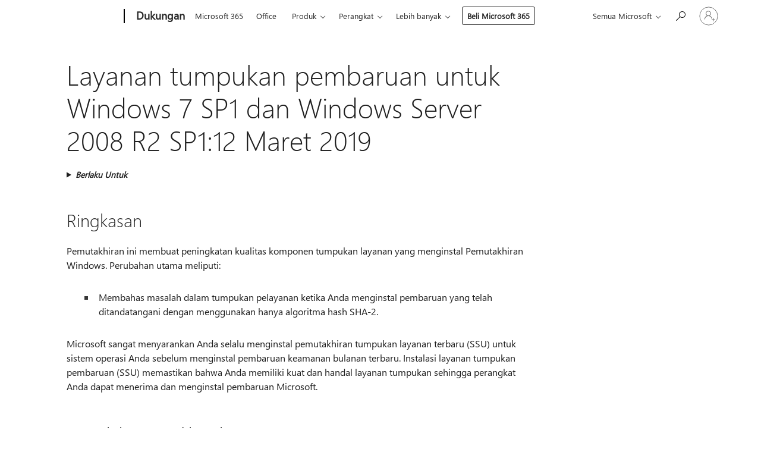

--- FILE ---
content_type: text/html; charset=utf-8
request_url: https://support.microsoft.com/id-id/topic/layanan-tumpukan-pembaruan-untuk-windows-7-sp1-dan-windows-server-2008-r2-sp1-12-maret-2019-b4dc0cff-d4f2-a408-0cb1-cb8e918feeba
body_size: 248129
content:

<!DOCTYPE html>
<html lang="id-ID" dir="ltr">
<head>
	<meta charset="utf-8" />
	<meta name="viewport" content="width=device-width, initial-scale=1.0" />
	<title>Layanan tumpukan pembaruan untuk Windows 7 SP1 dan Windows Server 2008 R2 SP1:12 Maret 2019 - Dukungan Microsoft</title>
	
	
		<link rel="canonical" href="https://support.microsoft.com/id-id/topic/layanan-tumpukan-pembaruan-untuk-windows-7-sp1-dan-windows-server-2008-r2-sp1-12-maret-2019-b4dc0cff-d4f2-a408-0cb1-cb8e918feeba" />

			<link rel="alternate" hreflang="ar-SA" href="https://support.microsoft.com/ar-sa/topic/%D8%AA%D8%AD%D8%AF%D9%8A%D8%AB-%D9%85%D9%83%D8%AF%D8%B3-%D8%A7%D9%84%D8%B5%D9%8A%D8%A7%D9%86%D8%A9-%D9%84-windows-7-sp1-%D9%88-windows-server-2008-r2-sp1-12-%D9%85%D8%A7%D8%B1%D8%B3-2019-b4dc0cff-d4f2-a408-0cb1-cb8e918feeba" />
			<link rel="alternate" hreflang="bg-BG" href="https://support.microsoft.com/bg-bg/topic/%D0%BE%D0%B1%D1%81%D0%BB%D1%83%D0%B6%D0%B2%D0%B0%D0%BD%D0%B5-%D0%BD%D0%B0-%D1%81%D1%82%D0%B5%D0%BA%D0%B0-%D0%B0%D0%BA%D1%82%D1%83%D0%B0%D0%BB%D0%B8%D0%B7%D0%B0%D1%86%D0%B8%D1%8F-%D0%B7%D0%B0-windows-7-sp1-%D0%B8-windows-server-2008-r2-sp1-12-%D0%BC%D0%B0%D1%80%D1%82-2019-b4dc0cff-d4f2-a408-0cb1-cb8e918feeba" />
			<link rel="alternate" hreflang="cs-CZ" href="https://support.microsoft.com/cs-cz/topic/obsluha-aktualizace-z%C3%A1sobn%C3%ADku-pro-syst%C3%A9my-windows-7-sp1-a-windows-server-2008-r2-sp1-12-b%C5%99ezna-2019-b4dc0cff-d4f2-a408-0cb1-cb8e918feeba" />
			<link rel="alternate" hreflang="de-DE" href="https://support.microsoft.com/de-de/topic/servicing-stack-update-ssu-f%C3%BCr-windows-7-sp1-und-windows-server-2008-r2-sp1-12-m%C3%A4rz-2019-b4dc0cff-d4f2-a408-0cb1-cb8e918feeba" />
			<link rel="alternate" hreflang="el-GR" href="https://support.microsoft.com/el-gr/topic/%CF%83%CF%85%CE%BD%CF%84%CE%AE%CF%81%CE%B7%CF%83%CE%B7-%CF%83%CF%84%CE%BF%CE%AF%CE%B2%CE%B1%CF%82-%CE%B5%CE%BD%CE%B7%CE%BC%CE%B5%CF%81%CF%89%CE%BC%CE%AD%CE%BD%CE%B7-%CE%AD%CE%BA%CE%B4%CE%BF%CF%83%CE%B7-%CE%B3%CE%B9%CE%B1-windows-7-sp1-%CE%BA%CE%B1%CE%B9-windows-server-2008-r2-sp1-12-%CE%BC%CE%B1%CF%81%CF%84%CE%AF%CE%BF%CF%85-2019-b4dc0cff-d4f2-a408-0cb1-cb8e918feeba" />
			<link rel="alternate" hreflang="en-AU" href="https://support.microsoft.com/en-au/topic/servicing-stack-update-for-windows-7-sp1-and-windows-server-2008-r2-sp1-march-12-2019-b4dc0cff-d4f2-a408-0cb1-cb8e918feeba" />
			<link rel="alternate" hreflang="en-GB" href="https://support.microsoft.com/en-gb/topic/servicing-stack-update-for-windows-7-sp1-and-windows-server-2008-r2-sp1-march-12-2019-b4dc0cff-d4f2-a408-0cb1-cb8e918feeba" />
			<link rel="alternate" hreflang="en-US" href="https://support.microsoft.com/en-us/topic/servicing-stack-update-for-windows-7-sp1-and-windows-server-2008-r2-sp1-march-12-2019-b4dc0cff-d4f2-a408-0cb1-cb8e918feeba" />
			<link rel="alternate" hreflang="es-ES" href="https://support.microsoft.com/es-es/topic/actualizaci%C3%B3n-de-la-pila-de-servicio-para-windows-7-sp1-y-windows-server-2008-r2-sp1-martes-12-de-marzo-de-2019-b4dc0cff-d4f2-a408-0cb1-cb8e918feeba" />
			<link rel="alternate" hreflang="et-EE" href="https://support.microsoft.com/et-ee/topic/teeninduse-pinu-v%C3%A4rskendus-windows-7-sp1-ja-windows-server-2008-r2-hoolduspaketi-sp1-12-m%C3%A4rts-2019-b4dc0cff-d4f2-a408-0cb1-cb8e918feeba" />
			<link rel="alternate" hreflang="fr-FR" href="https://support.microsoft.com/fr-fr/topic/mise-%C3%A0-jour-de-la-pile-de-maintenance-pour-windows-7-sp1-et-windows-server-2008-r2-sp1-dat%C3%A9e-du-12-mars-2019-b4dc0cff-d4f2-a408-0cb1-cb8e918feeba" />
			<link rel="alternate" hreflang="he-IL" href="https://support.microsoft.com/he-il/topic/%D7%A2%D7%93%D7%9B%D7%95%D7%9F-%D7%9E%D7%97%D7%A1%D7%A0%D7%99%D7%AA-%D7%A9%D7%99%D7%A8%D7%95%D7%AA-%D7%A2%D7%91%D7%95%D7%A8-windows-7-sp1-%D7%95-windows-server-2008-r2-sp1-12-%D7%91%D7%9E%D7%A8%D7%A5-2019-b4dc0cff-d4f2-a408-0cb1-cb8e918feeba" />
			<link rel="alternate" hreflang="hr-HR" href="https://support.microsoft.com/hr-hr/topic/servisiranje-stog-a%C5%BEuriranje-za-windows-7-sp1-i-windows-server-2008-r2-sp1-12-o%C5%BEujak-2019-b4dc0cff-d4f2-a408-0cb1-cb8e918feeba" />
			<link rel="alternate" hreflang="id-ID" href="https://support.microsoft.com/id-id/topic/layanan-tumpukan-pembaruan-untuk-windows-7-sp1-dan-windows-server-2008-r2-sp1-12-maret-2019-b4dc0cff-d4f2-a408-0cb1-cb8e918feeba" />
			<link rel="alternate" hreflang="it-IT" href="https://support.microsoft.com/it-it/topic/aggiornamento-dello-stack-di-manutenzione-per-windows-7-sp1-e-windows-server-2008-r2-sp1-12-marzo-2019-b4dc0cff-d4f2-a408-0cb1-cb8e918feeba" />
			<link rel="alternate" hreflang="ja-JP" href="https://support.microsoft.com/ja-jp/topic/windows-7-sp1-%E3%81%8A%E3%82%88%E3%81%B3-windows-server-2008-r2-sp1-%E7%94%A8%E3%81%AE%E3%82%B5%E3%83%BC%E3%83%93%E3%82%B9-%E3%82%B9%E3%82%BF%E3%83%83%E3%82%AF%E6%9B%B4%E6%96%B0%E3%83%97%E3%83%AD%E3%82%B0%E3%83%A9%E3%83%A0-2019-%E5%B9%B4-3-%E6%9C%88-13-%E6%97%A5-b4dc0cff-d4f2-a408-0cb1-cb8e918feeba" />
			<link rel="alternate" hreflang="ko-KR" href="https://support.microsoft.com/ko-kr/topic/windows-7-sp1-%EB%B0%8F-windows-server-2008-r2-sp1%EC%9A%A9-%EC%84%9C%EB%B9%84%EC%8A%A4-%EC%8A%A4%ED%83%9D-%EC%97%85%EB%8D%B0%EC%9D%B4%ED%8A%B8-2019%EB%85%84-3%EC%9B%94-12%EC%9D%BC-b4dc0cff-d4f2-a408-0cb1-cb8e918feeba" />
			<link rel="alternate" hreflang="lt-LT" href="https://support.microsoft.com/lt-lt/topic/prie%C5%BEi%C5%ABros-rietuv%C4%97s-naujinimas-skirtas-windows-7-sp1-ir-windows-server-2008-r2-sp1-kovo-12-2019-b4dc0cff-d4f2-a408-0cb1-cb8e918feeba" />
			<link rel="alternate" hreflang="lv-LV" href="https://support.microsoft.com/lv-lv/topic/apkopes-steka-atjaunin%C4%81jums-sist%C4%93mai-windows-7-sp1-un-windows-server-2008-r2-sp1-12-marts-2019-b4dc0cff-d4f2-a408-0cb1-cb8e918feeba" />
			<link rel="alternate" hreflang="nl-NL" href="https://support.microsoft.com/nl-nl/topic/update-voor-windows-7-sp1-en-windows-server-2008-r2-sp1-servicing-stack-12-maart-2019-b4dc0cff-d4f2-a408-0cb1-cb8e918feeba" />
			<link rel="alternate" hreflang="pl-PL" href="https://support.microsoft.com/pl-pl/topic/obs%C5%82uga-stosu-aktualizacji-dla-systemu-windows-7-z-dodatkiem-sp1-i-windows-server-2008-r2-z-dodatkiem-sp1-12-marca-2019-b4dc0cff-d4f2-a408-0cb1-cb8e918feeba" />
			<link rel="alternate" hreflang="pt-BR" href="https://support.microsoft.com/pt-br/topic/atualiza%C3%A7%C3%A3o-da-pilha-de-servi%C3%A7os-para-o-windows-7-sp1-e-o-windows-server-2008-r2-sp1-ter%C3%A7a-feira-12-de-mar%C3%A7o-de-2019-b4dc0cff-d4f2-a408-0cb1-cb8e918feeba" />
			<link rel="alternate" hreflang="pt-PT" href="https://support.microsoft.com/pt-pt/topic/atualiza%C3%A7%C3%A3o-da-pilha-de-servi%C3%A7os-para-windows-7-sp1-e-windows-server-2008-r2-sp1-12-de-mar%C3%A7o-de-2019-b4dc0cff-d4f2-a408-0cb1-cb8e918feeba" />
			<link rel="alternate" hreflang="ro-RO" href="https://support.microsoft.com/ro-ro/topic/servicing-stiva-de-actualizare-pentru-windows-7-sp1-%C8%99i-windows-server-2008-r2-sp1-12-martie-2019-b4dc0cff-d4f2-a408-0cb1-cb8e918feeba" />
			<link rel="alternate" hreflang="ru-RU" href="https://support.microsoft.com/ru-ru/topic/%D0%BE%D0%B1%D0%BD%D0%BE%D0%B2%D0%BB%D0%B5%D0%BD%D0%B8%D0%B5-%D1%81%D1%82%D0%B5%D0%BA%D0%B0-%D0%B4%D0%BB%D1%8F-windows-7-sp1-%D0%B8-windows-server-2008-r2-sp1-12-%D0%BC%D0%B0%D1%80%D1%82%D0%B0-2019-%D0%B3-b4dc0cff-d4f2-a408-0cb1-cb8e918feeba" />
			<link rel="alternate" hreflang="sk-SK" href="https://support.microsoft.com/sk-sk/topic/spr%C3%A1vy-z%C3%A1sobn%C3%ADka-aktualiz%C3%A1cia-pre-syst%C3%A9m-windows-7-sp1-a-windows-server-2008-r2-sp1-12-marec-2019-b4dc0cff-d4f2-a408-0cb1-cb8e918feeba" />
			<link rel="alternate" hreflang="sl-SI" href="https://support.microsoft.com/sl-si/topic/posodobitev-servisnega-sklada-za-windows-7-sp1-in-windows-server-2008-r2-sp1-12-marec-2019-b4dc0cff-d4f2-a408-0cb1-cb8e918feeba" />
			<link rel="alternate" hreflang="sr-Latn-RS" href="https://support.microsoft.com/sr-latn-rs/topic/servisiranje-dopune-steka-za-windows-7-sp1-i-windows-server-2008-r2-sp1-mart-12-2019-b4dc0cff-d4f2-a408-0cb1-cb8e918feeba" />
			<link rel="alternate" hreflang="sv-SE" href="https://support.microsoft.com/sv-se/topic/servicing-stack-uppdatering-f%C3%B6r-windows-7-sp1-och-windows-server-2008-r2-sp1-12-mars-2019-b4dc0cff-d4f2-a408-0cb1-cb8e918feeba" />
			<link rel="alternate" hreflang="th-TH" href="https://support.microsoft.com/th-th/topic/%E0%B9%83%E0%B8%AB%E0%B9%89%E0%B8%9A%E0%B8%A3%E0%B8%B4%E0%B8%81%E0%B8%B2%E0%B8%A3%E0%B8%8B%E0%B9%88%E0%B8%AD%E0%B8%A1%E0%B8%9A%E0%B8%B3%E0%B8%A3%E0%B8%B8%E0%B8%87%E0%B8%81%E0%B8%AD%E0%B8%87%E0%B8%8B%E0%B9%89%E0%B8%AD%E0%B8%99%E0%B9%82%E0%B8%9B%E0%B8%A3%E0%B9%81%E0%B8%81%E0%B8%A3%E0%B8%A1%E0%B8%9B%E0%B8%A3%E0%B8%B1%E0%B8%9A%E0%B8%9B%E0%B8%A3%E0%B8%B8%E0%B8%87%E0%B8%AA%E0%B8%B3%E0%B8%AB%E0%B8%A3%E0%B8%B1%E0%B8%9A-windows-7-sp1-%E0%B9%81%E0%B8%A5%E0%B8%B0-windows-server-%E0%B9%92%E0%B9%90%E0%B9%90%E0%B9%98-r2-sp1-12-%E0%B8%A1%E0%B8%B5%E0%B8%99%E0%B8%B2%E0%B8%84%E0%B8%A1%E0%B9%92%E0%B9%90%E0%B9%91%E0%B9%99-b4dc0cff-d4f2-a408-0cb1-cb8e918feeba" />
			<link rel="alternate" hreflang="tr-TR" href="https://support.microsoft.com/tr-tr/topic/windows-7-sp1-ve-windows-server-2008-r2-sp1-i%C3%A7in-servis-y%C4%B1%C4%9F%C4%B1n%C4%B1-g%C3%BCncelle%C5%9Ftirmesi-12-mart-2019-b4dc0cff-d4f2-a408-0cb1-cb8e918feeba" />
			<link rel="alternate" hreflang="uk-UA" href="https://support.microsoft.com/uk-ua/topic/%D0%BE%D0%B1%D1%81%D0%BB%D1%83%D0%B3%D0%BE%D0%B2%D1%83%D0%B2%D0%B0%D0%BD%D0%BD%D1%8F-%D1%81%D1%82%D0%B5%D0%BA%D0%B0-%D0%BE%D0%BD%D0%BE%D0%B2%D0%BB%D0%B5%D0%BD%D0%BD%D1%8F-%D0%B4%D0%BB%D1%8F-windows-7-sp1-%D1%96-windows-server-2008-r2-%D0%BF%D0%B0%D0%BA%D0%B5%D1%82%D0%BE%D0%BC-%D0%BE%D0%BD%D0%BE%D0%B2%D0%BB%D0%B5%D0%BD%D1%8C-1-12-%D0%B1%D0%B5%D1%80%D0%B5%D0%B7%D0%BD%D1%8F-2019-b4dc0cff-d4f2-a408-0cb1-cb8e918feeba" />
			<link rel="alternate" hreflang="vi-VN" href="https://support.microsoft.com/vi-vn/topic/d%E1%BB%8Bch-v%E1%BB%A5-ng%C4%83n-x%E1%BA%BFp-b%E1%BA%A3n-c%E1%BA%ADp-nh%E1%BA%ADt-cho-windows-7-sp1-v%C3%A0-windows-server-2008-r2-sp1-12-th%C3%A1ng-3-n%C4%83m-2019-b4dc0cff-d4f2-a408-0cb1-cb8e918feeba" />
			<link rel="alternate" hreflang="zh-CN" href="https://support.microsoft.com/zh-cn/topic/windows-7-sp1-%E5%92%8C-windows-server-2008-r2-sp1-%E7%9A%84%E6%9C%8D%E5%8A%A1%E5%A0%86%E6%A0%88%E6%9B%B4%E6%96%B0-2019-%E5%B9%B4-3-%E6%9C%88-12-%E6%97%A5-b4dc0cff-d4f2-a408-0cb1-cb8e918feeba" />
			<link rel="alternate" hreflang="zh-HK" href="https://support.microsoft.com/zh-hk/topic/windows-7-sp1-%E5%8F%8A-windows-server-2008-r2-sp1-%E7%9A%84%E6%9C%8D%E5%8B%99%E5%A0%86%E7%96%8A%E6%9B%B4%E6%96%B0-2019-%E5%B9%B4-3-%E6%9C%88-12-%E6%97%A5-b4dc0cff-d4f2-a408-0cb1-cb8e918feeba" />
			<link rel="alternate" hreflang="zh-TW" href="https://support.microsoft.com/zh-tw/topic/windows-7-sp1-%E5%8F%8A-windows-server-2008-r2-sp1-%E7%9A%84%E6%9C%8D%E5%8B%99%E5%A0%86%E7%96%8A%E6%9B%B4%E6%96%B0-2019-%E5%B9%B4-3-%E6%9C%88-12-%E6%97%A5-b4dc0cff-d4f2-a408-0cb1-cb8e918feeba" />
	<meta name="awa-articleGuid" content="b4dc0cff-d4f2-a408-0cb1-cb8e918feeba" />
	
	<meta name="description" content="Pelajari selengkapnya tentang pemutakhiran 4490628, termasuk peningkatan dan perbaikan, masalah yang diketahui, dan cara mendapatkan pemutakhiran." />
	<meta name="firstPublishedDate" content="2020-01-14" />
	<meta name="lastPublishedDate" content="2021-12-19" />
	<meta name="commitId" content="1fc4bd09a674dea4155dd9e1313d90327aacb510" />
	<meta name="schemaName" content="ARTICLE" />
	<meta name="awa-schemaName" content="ARTICLE" />

	
	
	
	
	
	<meta name="search.description" content="Pelajari selengkapnya tentang pemutakhiran 4490628, termasuk peningkatan dan perbaikan, masalah yang diketahui, dan cara mendapatkan pemutakhiran." />
	<meta name="search.IsOfficeDoc" content="true" />
	
	
	
	
	<meta name="search.products" content="9087adda-9d1d-0ba1-1b0b-ad434f940308,417baa75-0c45-df0a-8e65-960580d94f42" />
	
	
	
	<meta name="search.mkt" content="id-ID" />

	<meta name="ms.product" content="9087adda-9d1d-0ba1-1b0b-ad434f940308,417baa75-0c45-df0a-8e65-960580d94f42" />
	<meta name="ms.productName" content="Windows 7 Service Pack 1,Windows Server 2008 R2 Service Pack 1" />
	<meta name="ms.lang" content="id" />
	<meta name="ms.loc" content="ID" />
	<meta name="ms.ocpub.assetID" content="b4dc0cff-d4f2-a408-0cb1-cb8e918feeba" />

	<meta name="awa-kb_id" content="4490628" />
	<meta name="awa-isContactUsAllowed" content="false" />
	<meta name="awa-asst" content="b4dc0cff-d4f2-a408-0cb1-cb8e918feeba" />
	<meta name="awa-pageType" content="Article" />
	



	


<meta name="awa-env" content="Production" />
<meta name="awa-market" content="id-ID" />
<meta name="awa-contentlang" content="id" />
<meta name="awa-userFlightingId" content="52d9363f-1582-48b9-81aa-0ace7860fe49" />
<meta name="awa-expid" content="P-R-1753027-1-1;P-R-1087983-1-1;P-E-1693585-2-3;P-E-1661482-C1-3;P-E-1660511-2-3;P-E-1656596-2-5;P-E-1551018-C1-8;P-E-1585233-C1-3;P-E-1570667-2-4;P-E-1560750-C1-7;P-E-1554013-2-6;P-E-1536917-C1-5;P-E-1526785-2-5;P-E-1260007-C1-3;P-E-1046152-2-3;P-R-1545158-1-4;P-R-1426254-2-6;P-R-1392118-1-2;P-R-1245128-2-4;P-R-1235984-2-3;P-R-1211158-1-4;P-R-1150391-2-8;P-R-1150395-2-8;P-R-1150399-2-8;P-R-1150396-2-8;P-R-1150394-2-8;P-R-1150390-2-8;P-R-1150386-2-8;P-R-1146801-1-11;P-R-1141562-1-2;P-R-1141283-2-9;P-R-1136354-10-10;P-R-1119659-1-16;P-R-1119437-1-17;P-R-1116805-2-18;P-R-1116803-2-20;P-R-1114100-1-2;P-R-1096341-2-6;P-R-1089468-1-2;P-R-1085248-1-2;P-R-1033854-4-6;P-R-1029969-4-4;P-R-1020735-7-10;P-R-1018544-4-7;P-R-1009708-2-9;P-R-1005895-2-11;P-R-113175-4-7;P-R-110379-1-7;P-R-107838-1-7;P-R-106524-1-3;P-R-103787-2-5;P-R-101783-1-2;P-R-97577-1-5;P-R-97457-1-10;P-R-94390-1-2;P-R-94360-10-25;P-R-94063-1-1;P-R-93416-1-3;P-R-90963-2-2;P-R-73296-2-15" />
<meta name="awa-irisId" />
<meta name="awa-origindatacenter" content="East US" />
<meta name="awa-variationid" content="ECS" />
<meta name="awa-prdct" content="office.com" />
<meta name="awa-stv" content="3.0.0-b47a3c14e572f025bb2eae7468defa76c88ef5c3&#x2B;b47a3c14e572f025bb2eae7468defa76c88ef5c3" />


 
	<meta name="awa-title" content="Layanan tumpukan pembaruan untuk Windows 7 SP1 dan Windows Server 2008 R2 SP1:12 Maret 2019 - Dukungan Microsoft" />
	
	<meta name="awa-selfHelpExp" content="railbanner_m365" />
	<meta name="awa-dataBoundary" content="WW" />

	<link rel="stylesheet" href="/css/fonts/site-fonts.css?v=XWcxZPSEmN3tnHWAVMOFsAlPJq7aug49fUGb8saTNjw" />
	<link rel="stylesheet" href="/css/glyphs/glyphs.css?v=VOnvhT441Pay0WAKH5gdcXXigXpiuNbaQcI9DgXyoDE" />

	

    <link rel="dns-prefetch" href="https://aadcdn.msftauth.net" />
    <link rel="preconnect" href="https://aadcdn.msftauth.net" crossorigin=&quot;anonymous&quot; />
    <link rel="dns-prefetch" href="https://browser.events.data.microsoft.com" />
    <link rel="preconnect" href="https://browser.events.data.microsoft.com" crossorigin=&quot;anonymous&quot; />
    <link rel="dns-prefetch" href="https://c.s-microsoft.com" />
    <link rel="preconnect" href="https://c.s-microsoft.com" crossorigin=&quot;anonymous&quot; />
    <link rel="dns-prefetch" href="https://img-prod-cms-rt-microsoft-com.akamaized.net" />
    <link rel="preconnect" href="https://img-prod-cms-rt-microsoft-com.akamaized.net" crossorigin=&quot;anonymous&quot; />
    <link rel="dns-prefetch" href="https://js.monitor.azure.com" />
    <link rel="preconnect" href="https://js.monitor.azure.com" crossorigin=&quot;anonymous&quot; />
    <link rel="dns-prefetch" href="https://logincdn.msauth.net" />
    <link rel="preconnect" href="https://logincdn.msauth.net" crossorigin=&quot;anonymous&quot; />
    <link rel="dns-prefetch" href="https://mem.gfx.ms" />
    <link rel="preconnect" href="https://mem.gfx.ms" crossorigin=&quot;anonymous&quot; />
    <link rel="dns-prefetch" href="https://www.microsoft.com" />
    <link rel="preconnect" href="https://www.microsoft.com" crossorigin=&quot;anonymous&quot; />


	<link rel="stylesheet" href="/css/Article/article.css?v=8DPw6NyG6bvzvGENuativBPQmvOlyKkv3N6s1Js-uss" />
	
	<link rel="stylesheet" href="/css/SearchBox/search-box.css?v=bybwzGBajHicVXspVs540UfV0swW0vCbOmBjBryj9N4" />
	<link rel="stylesheet" href="/css/sitewide/articleCss-overwrite.css?v=D0lQRoIlvFHSQBRTb-gAQ5KkFe8B8NuSoliBjnT5xZ4" />
	
	
	<link rel="stylesheet" href="/css/MeControlCallout/teaching-callout.css?v=690pjf05o15fVEafEpUwgaF8vqVfOkp5wP1Jl9gE99U" />
	
	<noscript>
		<link rel="stylesheet" href="/css/Article/article.noscript.css?v=88-vV8vIkcKpimEKjULkqpt8CxdXf5avAeGxsHgVOO0" />
	</noscript>

	<link rel="stylesheet" href="/css/promotionbanner/promotion-banner.css?v=cAmflE3c6Gw7niTOiMPEie9MY87yDE2mSl3DO7_jZRI" media="none" onload="this.media=&#x27;all&#x27;" /><noscript><link href="/css/promotionbanner/promotion-banner.css?v=cAmflE3c6Gw7niTOiMPEie9MY87yDE2mSl3DO7_jZRI" rel="stylesheet"></noscript>
	
	<link rel="stylesheet" href="/css/ArticleSupportBridge/article-support-bridge.css?v=R_P0TJvD9HoRHQBEdvBR1WhNn7dSbvOYWmVA9taxbpM" media="none" onload="this.media=&#x27;all&#x27;" /><noscript><link href="/css/ArticleSupportBridge/article-support-bridge.css?v=R_P0TJvD9HoRHQBEdvBR1WhNn7dSbvOYWmVA9taxbpM" rel="stylesheet"></noscript>
	<link rel="stylesheet" href="/css/StickyFeedback/sticky-feedback.css?v=cMfNdAUue7NxZUj3dIt_v5DIuzmw9ohJW109iXQpWnI" media="none" onload="this.media=&#x27;all&#x27;" /><noscript><link href="/css/StickyFeedback/sticky-feedback.css?v=cMfNdAUue7NxZUj3dIt_v5DIuzmw9ohJW109iXQpWnI" rel="stylesheet"></noscript>
	<link rel="stylesheet" href="/css/feedback/feedback.css?v=Rkcw_yfLWOMtOcWOljMOiZgymMcrG0GDpo4Lf-TUzPo" media="none" onload="this.media=&#x27;all&#x27;" /><noscript><link href="/css/feedback/feedback.css?v=Rkcw_yfLWOMtOcWOljMOiZgymMcrG0GDpo4Lf-TUzPo" rel="stylesheet"></noscript>
	
	

	<link rel="apple-touch-icon" sizes="180x180" href="/apple-touch-icon.png">
<link rel="icon" type="image/png" sizes="32x32" href="/favicon-32x32.png">
<link rel="icon" type="image/png" sizes="16x16" href="/favicon-16x16.png">


	
        <link rel="stylesheet" href="https://www.microsoft.com/onerfstatics/marketingsites-wcus-prod/west-european/shell/_scrf/css/themes=default.device=uplevel_web_pc/63-57d110/c9-be0100/a6-e969ef/43-9f2e7c/82-8b5456/a0-5d3913/4f-460e79/ae-f1ac0c?ver=2.0&amp;_cf=02242021_3231" type="text/css" media="all" />
    

	
	
	<script type="text/javascript">
		var OOGlobal = {
			BaseDomain: location.protocol + "//" + location.host,
			Culture: "id-ID",
			Language: "id",
			LCID: "1057",
			IsAuthenticated: "False",
			WebAppUrl: "https://office.com/start",
			GUID: "b4dc0cff-d4f2-a408-0cb1-cb8e918feeba",
			Platform: navigator.platform,
			MixOembedUrl: "https://mix.office.com/oembed/",
			MixWatchUrl: "https://mix.office.com/watch/"
		};
	</script>

	
		


<script type="text/javascript">
	(function () {
		var creativeReady = false;
		var isSilentSignInComplete = false;
		var authInfo = {
			authType: "None",
			puid: "",
			tenantId: "",
			isAdult: true
			};

		var renderPromotion = function (dataBoundary) {
			if (creativeReady && isSilentSignInComplete) {
				window.UcsCreative.renderTemplate({
					partnerId: "7bb7e07d-3e57-4ee3-b78f-26a4292b841a",
					shouldSetUcsMuid: true,
					dataBoundary: dataBoundary,
					attributes: {
						placement: "88000534",
						locale: "id-id",
						country: "id",
						scs_ecsFlightId: "P-R-1753027-1;P-R-1087983-1;P-E-1693585-2;P-E-1661482-C1;P-E-1660511-2;P-E-1656596-2;P-E-1551018-C1;P-E-1585233-C1;P-E-1570667-2;P-E-1560750-C1;P-E-1554013-2;P-E-1536917-C1;P-E-1526785-2;P-E-1260007-C1;P-E-1046152-2;P-R-1545158-1;P-R-1426254-2;P-R-1392118-1;P-R-1245128-2;P-R-1235984-2;P-R-1211158-1;P-R-1150391-2;P-R-1150395-2;P-R-1150399-2;P-R-1150396-2;P-R-1150394-2;P-R-1150390-2;P-R-1150386-2;P-R-1146801-1;P-R-1141562-1;P-R-1141283-2;P-R-1136354-10;P-R-1119659-1;P-R-1119437-1;P-R-1116805-2;P-R-1116803-2;P-R-1114100-1;P-R-1096341-2;P-R-1089468-1;P-R-1085248-1;P-R-1033854-4;P-R-1029969-4;P-R-1020735-7;P-R-1018544-4;P-R-1009708-2;P-R-1005895-2;P-R-113175-4;P-R-110379-1;P-R-107838-1;P-R-106524-1;P-R-103787-2;P-R-101783-1;P-R-97577-1;P-R-97457-1;P-R-94390-1;P-R-94360-10;P-R-94063-1;P-R-93416-1;P-R-90963-2;P-R-73296-2",
						SCS_promotionCategory: "uhfbuybutton;railbanner_m365",
						articleType: "railbanner_m365",
						operatingSystem: "Mac",
						authType: authInfo.authType,
						PUID: authInfo.puid,
						TenantId: authInfo.tenantId,
                        TOPT: "",
                        AdditionalBannerId: "ucsRailInlineContainer",
					}
				});
			}
		};

		window.document.addEventListener('ucsCreativeRendered', function () {
			if (typeof window.initPromotionLogger !== 'undefined') {
				window.initPromotionLogger();
			}
		});

		window.document.addEventListener('ucsCreativeReady', function () {
			creativeReady = true;
			renderPromotion("WW");
		});

		if (!isSilentSignInComplete) {
			window.document.addEventListener('silentSignInComplete', function (event) {
				if (event.detail && event.detail.puid) {
					authInfo.isAdult = event.detail.isAdult;
					authInfo.authType = event.detail.authType;
					authInfo.puid = event.detail.puid;
					authInfo.tenantId = event.detail.account.tenantId;
				}

				isSilentSignInComplete = true;
				renderPromotion(event.detail.dataBoundary);
			});
		}
	})();
</script>

<script type="text/javascript" defer src="/lib/ucs/dist/ucsCreativeService.js?v=RNwXI4r6IRH1mrd2dPPGZEYOQnUcs8HAddnyceXlw88"></script>
	

	<script>
		if (window.location.search) {
			var params = new URLSearchParams(window.location.search);
			if (params.has('action') && params.get('action') === 'download'){
				params.delete('action');
			}

			history.replaceState({}, '', window.location.pathname + (params.toString() ? '?' + params.toString() : ''));
		}
	</script>


</head>
<body class="supCont ocArticle">
	<div id="ocBodyWrapper">
		

		<div class="ucsUhfContainer"></div>

		
            <div id="headerArea" class="uhf"  data-m='{"cN":"headerArea","cT":"Area_coreuiArea","id":"a1Body","sN":1,"aN":"Body"}'>
                <div id="headerRegion"      data-region-key="headerregion" data-m='{"cN":"headerRegion","cT":"Region_coreui-region","id":"r1a1","sN":1,"aN":"a1"}' >

    <div  id="headerUniversalHeader" data-m='{"cN":"headerUniversalHeader","cT":"Module_coreui-universalheader","id":"m1r1a1","sN":1,"aN":"r1a1"}'  data-module-id="Category|headerRegion|coreui-region|headerUniversalHeader|coreui-universalheader">
        






        <a id="uhfSkipToMain" class="m-skip-to-main" href="javascript:void(0)" data-href="#supArticleContent" tabindex="0" data-m='{"cN":"Skip to content_nonnav","id":"nn1m1r1a1","sN":1,"aN":"m1r1a1"}'>Lompati ke konten utama</a>


<header class="c-uhfh context-uhf no-js c-sgl-stck c-category-header " itemscope="itemscope" data-header-footprint="/SMCConvergence/ContextualHeader-Site, fromService: True"   data-magict="true"   itemtype="http://schema.org/Organization">
    <div class="theme-light js-global-head f-closed  global-head-cont" data-m='{"cN":"Universal Header_cont","cT":"Container","id":"c2m1r1a1","sN":2,"aN":"m1r1a1"}'>
        <div class="c-uhfh-gcontainer-st">
            <button type="button" class="c-action-trigger c-glyph glyph-global-nav-button" aria-label="All Microsoft expand to see list of Microsoft products and services" initialState-label="All Microsoft expand to see list of Microsoft products and services" toggleState-label="Close All Microsoft list" aria-expanded="false" data-m='{"cN":"Mobile menu button_nonnav","id":"nn1c2m1r1a1","sN":1,"aN":"c2m1r1a1"}'></button>
            <button type="button" class="c-action-trigger c-glyph glyph-arrow-htmllegacy c-close-search" aria-label="Tutup pencarian" aria-expanded="false" data-m='{"cN":"Close Search_nonnav","id":"nn2c2m1r1a1","sN":2,"aN":"c2m1r1a1"}'></button>
                    <a id="uhfLogo" class="c-logo c-sgl-stk-uhfLogo" itemprop="url" href="https://www.microsoft.com" aria-label="Microsoft" data-m='{"cN":"GlobalNav_Logo_cont","cT":"Container","id":"c3c2m1r1a1","sN":3,"aN":"c2m1r1a1"}'>
                        <img alt="" itemprop="logo" class="c-image" src="https://uhf.microsoft.com/images/microsoft/RE1Mu3b.png" role="presentation" aria-hidden="true" />
                        <span itemprop="name" role="presentation" aria-hidden="true">Microsoft</span>
                    </a>
            <div class="f-mobile-title">
                <button type="button" class="c-action-trigger c-glyph glyph-chevron-left" aria-label="Lihat opsi menu lainnya" data-m='{"cN":"Mobile back button_nonnav","id":"nn4c2m1r1a1","sN":4,"aN":"c2m1r1a1"}'></button>
                <span data-global-title="Beranda Microsoft" class="js-mobile-title">Dukungan</span>
                <button type="button" class="c-action-trigger c-glyph glyph-chevron-right" aria-label="Lihat opsi menu lainnya" data-m='{"cN":"Mobile forward button_nonnav","id":"nn5c2m1r1a1","sN":5,"aN":"c2m1r1a1"}'></button>
            </div>
                    <div class="c-show-pipe x-hidden-vp-mobile-st">
                        <a id="uhfCatLogo" class="c-logo c-cat-logo" href="https://support.microsoft.com/id-id" aria-label="Dukungan" itemprop="url" data-m='{"cN":"CatNav_Dukungan_nav","id":"n6c2m1r1a1","sN":6,"aN":"c2m1r1a1"}'>
                                <span>Dukungan</span>
                        </a>
                    </div>
                <div class="cat-logo-button-cont x-hidden">
                        <button type="button" id="uhfCatLogoButton" class="c-cat-logo-button x-hidden" aria-expanded="false" aria-label="Dukungan" data-m='{"cN":"Dukungan_nonnav","id":"nn7c2m1r1a1","sN":7,"aN":"c2m1r1a1"}'>
                            Dukungan
                        </button>
                </div>



                    <nav id="uhf-g-nav" aria-label="Menu konteks" class="c-uhfh-gnav" data-m='{"cN":"Category nav_cont","cT":"Container","id":"c8c2m1r1a1","sN":8,"aN":"c2m1r1a1"}'>
            <ul class="js-paddle-items">
                    <li class="single-link js-nav-menu x-hidden-none-mobile-vp uhf-menu-item">
                        <a class="c-uhf-nav-link" href="https://support.microsoft.com/id-id" data-m='{"cN":"CatNav_Beranda_nav","id":"n1c8c2m1r1a1","sN":1,"aN":"c8c2m1r1a1"}' > Beranda </a>
                    </li>
                                        <li class="single-link js-nav-menu uhf-menu-item">
                            <a id="c-shellmenu_0" class="c-uhf-nav-link" href="https://www.microsoft.com/microsoft-365?ocid=cmmttvzgpuy" data-m='{"id":"n2c8c2m1r1a1","sN":2,"aN":"c8c2m1r1a1"}'>Microsoft 365</a>
                        </li>
                        <li class="single-link js-nav-menu uhf-menu-item">
                            <a id="c-shellmenu_1" class="c-uhf-nav-link" href="https://www.microsoft.com/microsoft-365/microsoft-office?ocid=cmml7tr0rib" data-m='{"id":"n3c8c2m1r1a1","sN":3,"aN":"c8c2m1r1a1"}'>Office</a>
                        </li>
                        <li class="nested-menu uhf-menu-item">
                            <div class="c-uhf-menu js-nav-menu">
                                <button type="button" id="c-shellmenu_2"  aria-expanded="false" data-m='{"id":"nn4c8c2m1r1a1","sN":4,"aN":"c8c2m1r1a1"}'>Produk</button>

                                <ul class="" data-class-idn="" aria-hidden="true" data-m='{"cT":"Container","id":"c5c8c2m1r1a1","sN":5,"aN":"c8c2m1r1a1"}'>
        <li class="js-nav-menu single-link" data-m='{"cT":"Container","id":"c1c5c8c2m1r1a1","sN":1,"aN":"c5c8c2m1r1a1"}'>
            <a id="c-shellmenu_3" class="js-subm-uhf-nav-link" href="https://support.microsoft.com/id-id/microsoft-365" data-m='{"id":"n1c1c5c8c2m1r1a1","sN":1,"aN":"c1c5c8c2m1r1a1"}'>Microsoft 365</a>
            
        </li>
        <li class="js-nav-menu single-link" data-m='{"cT":"Container","id":"c2c5c8c2m1r1a1","sN":2,"aN":"c5c8c2m1r1a1"}'>
            <a id="c-shellmenu_4" class="js-subm-uhf-nav-link" href="https://support.microsoft.com/id-id/outlook" data-m='{"id":"n1c2c5c8c2m1r1a1","sN":1,"aN":"c2c5c8c2m1r1a1"}'>Outlook</a>
            
        </li>
        <li class="js-nav-menu single-link" data-m='{"cT":"Container","id":"c3c5c8c2m1r1a1","sN":3,"aN":"c5c8c2m1r1a1"}'>
            <a id="c-shellmenu_5" class="js-subm-uhf-nav-link" href="https://support.microsoft.com/id-id/teams" data-m='{"id":"n1c3c5c8c2m1r1a1","sN":1,"aN":"c3c5c8c2m1r1a1"}'>Microsoft Teams</a>
            
        </li>
        <li class="js-nav-menu single-link" data-m='{"cT":"Container","id":"c4c5c8c2m1r1a1","sN":4,"aN":"c5c8c2m1r1a1"}'>
            <a id="c-shellmenu_6" class="js-subm-uhf-nav-link" href="https://support.microsoft.com/id-id/onedrive" data-m='{"id":"n1c4c5c8c2m1r1a1","sN":1,"aN":"c4c5c8c2m1r1a1"}'>OneDrive</a>
            
        </li>
        <li class="js-nav-menu single-link" data-m='{"cT":"Container","id":"c5c5c8c2m1r1a1","sN":5,"aN":"c5c8c2m1r1a1"}'>
            <a id="c-shellmenu_7" class="js-subm-uhf-nav-link" href="https://support.microsoft.com/id-id/microsoft-copilot" data-m='{"id":"n1c5c5c8c2m1r1a1","sN":1,"aN":"c5c5c8c2m1r1a1"}'>Microsoft Copilot</a>
            
        </li>
        <li class="js-nav-menu single-link" data-m='{"cT":"Container","id":"c6c5c8c2m1r1a1","sN":6,"aN":"c5c8c2m1r1a1"}'>
            <a id="c-shellmenu_8" class="js-subm-uhf-nav-link" href="https://support.microsoft.com/id-id/onenote" data-m='{"id":"n1c6c5c8c2m1r1a1","sN":1,"aN":"c6c5c8c2m1r1a1"}'>OneNote</a>
            
        </li>
        <li class="js-nav-menu single-link" data-m='{"cT":"Container","id":"c7c5c8c2m1r1a1","sN":7,"aN":"c5c8c2m1r1a1"}'>
            <a id="c-shellmenu_9" class="js-subm-uhf-nav-link" href="https://support.microsoft.com/id-id/windows" data-m='{"id":"n1c7c5c8c2m1r1a1","sN":1,"aN":"c7c5c8c2m1r1a1"}'>Windows</a>
            
        </li>
        <li class="js-nav-menu single-link" data-m='{"cT":"Container","id":"c8c5c8c2m1r1a1","sN":8,"aN":"c5c8c2m1r1a1"}'>
            <a id="c-shellmenu_10" class="js-subm-uhf-nav-link" href="https://support.microsoft.com/id-id/all-products" data-m='{"id":"n1c8c5c8c2m1r1a1","sN":1,"aN":"c8c5c8c2m1r1a1"}'>lainnya...</a>
            
        </li>
                                                    
                                </ul>
                            </div>
                        </li>                        <li class="nested-menu uhf-menu-item">
                            <div class="c-uhf-menu js-nav-menu">
                                <button type="button" id="c-shellmenu_11"  aria-expanded="false" data-m='{"id":"nn6c8c2m1r1a1","sN":6,"aN":"c8c2m1r1a1"}'>Perangkat</button>

                                <ul class="" data-class-idn="" aria-hidden="true" data-m='{"cT":"Container","id":"c7c8c2m1r1a1","sN":7,"aN":"c8c2m1r1a1"}'>
        <li class="js-nav-menu single-link" data-m='{"cT":"Container","id":"c1c7c8c2m1r1a1","sN":1,"aN":"c7c8c2m1r1a1"}'>
            <a id="c-shellmenu_12" class="js-subm-uhf-nav-link" href="https://support.microsoft.com/id-id/surface" data-m='{"id":"n1c1c7c8c2m1r1a1","sN":1,"aN":"c1c7c8c2m1r1a1"}'>Surface</a>
            
        </li>
        <li class="js-nav-menu single-link" data-m='{"cT":"Container","id":"c2c7c8c2m1r1a1","sN":2,"aN":"c7c8c2m1r1a1"}'>
            <a id="c-shellmenu_13" class="js-subm-uhf-nav-link" href="https://support.microsoft.com/id-id/pc-accessories" data-m='{"id":"n1c2c7c8c2m1r1a1","sN":1,"aN":"c2c7c8c2m1r1a1"}'>Aksesori PC</a>
            
        </li>
        <li class="js-nav-menu single-link" data-m='{"cT":"Container","id":"c3c7c8c2m1r1a1","sN":3,"aN":"c7c8c2m1r1a1"}'>
            <a id="c-shellmenu_14" class="js-subm-uhf-nav-link" href="https://support.xbox.com/" data-m='{"id":"n1c3c7c8c2m1r1a1","sN":1,"aN":"c3c7c8c2m1r1a1"}'>Xbox</a>
            
        </li>
        <li class="js-nav-menu single-link" data-m='{"cT":"Container","id":"c4c7c8c2m1r1a1","sN":4,"aN":"c7c8c2m1r1a1"}'>
            <a id="c-shellmenu_15" class="js-subm-uhf-nav-link" href="https://support.xbox.com/help/games-apps/my-games-apps/all-about-pc-gaming" data-m='{"id":"n1c4c7c8c2m1r1a1","sN":1,"aN":"c4c7c8c2m1r1a1"}'>Permainan PC</a>
            
        </li>
        <li class="js-nav-menu single-link" data-m='{"cT":"Container","id":"c5c7c8c2m1r1a1","sN":5,"aN":"c7c8c2m1r1a1"}'>
            <a id="c-shellmenu_16" class="js-subm-uhf-nav-link" href="https://docs.microsoft.com/hololens/" data-m='{"id":"n1c5c7c8c2m1r1a1","sN":1,"aN":"c5c7c8c2m1r1a1"}'>HoloLens</a>
            
        </li>
        <li class="js-nav-menu single-link" data-m='{"cT":"Container","id":"c6c7c8c2m1r1a1","sN":6,"aN":"c7c8c2m1r1a1"}'>
            <a id="c-shellmenu_17" class="js-subm-uhf-nav-link" href="https://learn.microsoft.com/surface-hub/" data-m='{"id":"n1c6c7c8c2m1r1a1","sN":1,"aN":"c6c7c8c2m1r1a1"}'>Surface Hub</a>
            
        </li>
        <li class="js-nav-menu single-link" data-m='{"cT":"Container","id":"c7c7c8c2m1r1a1","sN":7,"aN":"c7c8c2m1r1a1"}'>
            <a id="c-shellmenu_18" class="js-subm-uhf-nav-link" href="https://support.microsoft.com/id-id/warranty" data-m='{"id":"n1c7c7c8c2m1r1a1","sN":1,"aN":"c7c7c8c2m1r1a1"}'>Jaminan perangkat keras</a>
            
        </li>
                                                    
                                </ul>
                            </div>
                        </li>                        <li class="nested-menu uhf-menu-item">
                            <div class="c-uhf-menu js-nav-menu">
                                <button type="button" id="c-shellmenu_19"  aria-expanded="false" data-m='{"id":"nn8c8c2m1r1a1","sN":8,"aN":"c8c2m1r1a1"}'>Akun &amp; penagihan</button>

                                <ul class="" data-class-idn="" aria-hidden="true" data-m='{"cT":"Container","id":"c9c8c2m1r1a1","sN":9,"aN":"c8c2m1r1a1"}'>
        <li class="js-nav-menu single-link" data-m='{"cT":"Container","id":"c1c9c8c2m1r1a1","sN":1,"aN":"c9c8c2m1r1a1"}'>
            <a id="c-shellmenu_20" class="js-subm-uhf-nav-link" href="https://support.microsoft.com/id-id/account" data-m='{"id":"n1c1c9c8c2m1r1a1","sN":1,"aN":"c1c9c8c2m1r1a1"}'>Akun</a>
            
        </li>
        <li class="js-nav-menu single-link" data-m='{"cT":"Container","id":"c2c9c8c2m1r1a1","sN":2,"aN":"c9c8c2m1r1a1"}'>
            <a id="c-shellmenu_21" class="js-subm-uhf-nav-link" href="https://support.microsoft.com/id-id/microsoft-store-and-billing" data-m='{"id":"n1c2c9c8c2m1r1a1","sN":1,"aN":"c2c9c8c2m1r1a1"}'>Microsoft Store &amp; Penagihan</a>
            
        </li>
                                                    
                                </ul>
                            </div>
                        </li>                        <li class="nested-menu uhf-menu-item">
                            <div class="c-uhf-menu js-nav-menu">
                                <button type="button" id="c-shellmenu_22"  aria-expanded="false" data-m='{"id":"nn10c8c2m1r1a1","sN":10,"aN":"c8c2m1r1a1"}'>Sumber daya</button>

                                <ul class="" data-class-idn="" aria-hidden="true" data-m='{"cT":"Container","id":"c11c8c2m1r1a1","sN":11,"aN":"c8c2m1r1a1"}'>
        <li class="js-nav-menu single-link" data-m='{"cT":"Container","id":"c1c11c8c2m1r1a1","sN":1,"aN":"c11c8c2m1r1a1"}'>
            <a id="c-shellmenu_23" class="js-subm-uhf-nav-link" href="https://support.microsoft.com/id-id/whats-new" data-m='{"id":"n1c1c11c8c2m1r1a1","sN":1,"aN":"c1c11c8c2m1r1a1"}'>Yang baru</a>
            
        </li>
        <li class="js-nav-menu single-link" data-m='{"cT":"Container","id":"c2c11c8c2m1r1a1","sN":2,"aN":"c11c8c2m1r1a1"}'>
            <a id="c-shellmenu_24" class="js-subm-uhf-nav-link" href="https://answers.microsoft.com/lang" data-m='{"id":"n1c2c11c8c2m1r1a1","sN":1,"aN":"c2c11c8c2m1r1a1"}'>Forum komunitas</a>
            
        </li>
        <li class="js-nav-menu single-link" data-m='{"cT":"Container","id":"c3c11c8c2m1r1a1","sN":3,"aN":"c11c8c2m1r1a1"}'>
            <a id="c-shellmenu_25" class="js-subm-uhf-nav-link" href="https://portal.office.com/AdminPortal#/support" data-m='{"id":"n1c3c11c8c2m1r1a1","sN":1,"aN":"c3c11c8c2m1r1a1"}'>Admin Microsoft 365</a>
            
        </li>
        <li class="js-nav-menu single-link" data-m='{"cT":"Container","id":"c4c11c8c2m1r1a1","sN":4,"aN":"c11c8c2m1r1a1"}'>
            <a id="c-shellmenu_26" class="js-subm-uhf-nav-link" href="https://go.microsoft.com/fwlink/?linkid=2224585" data-m='{"id":"n1c4c11c8c2m1r1a1","sN":1,"aN":"c4c11c8c2m1r1a1"}'>Portal Bisnis Kecil</a>
            
        </li>
        <li class="js-nav-menu single-link" data-m='{"cT":"Container","id":"c5c11c8c2m1r1a1","sN":5,"aN":"c11c8c2m1r1a1"}'>
            <a id="c-shellmenu_27" class="js-subm-uhf-nav-link" href="https://developer.microsoft.com/" data-m='{"id":"n1c5c11c8c2m1r1a1","sN":1,"aN":"c5c11c8c2m1r1a1"}'>Pengembang</a>
            
        </li>
        <li class="js-nav-menu single-link" data-m='{"cT":"Container","id":"c6c11c8c2m1r1a1","sN":6,"aN":"c11c8c2m1r1a1"}'>
            <a id="c-shellmenu_28" class="js-subm-uhf-nav-link" href="https://support.microsoft.com/id-id/education" data-m='{"id":"n1c6c11c8c2m1r1a1","sN":1,"aN":"c6c11c8c2m1r1a1"}'>Pendidikan</a>
            
        </li>
        <li class="js-nav-menu single-link" data-m='{"cT":"Container","id":"c7c11c8c2m1r1a1","sN":7,"aN":"c11c8c2m1r1a1"}'>
            <a id="c-shellmenu_29" class="js-subm-uhf-nav-link" href="https://www.microsoft.com/reportascam/" data-m='{"id":"n1c7c11c8c2m1r1a1","sN":1,"aN":"c7c11c8c2m1r1a1"}'>Laporkan penipuan dukungan</a>
            
        </li>
        <li class="js-nav-menu single-link" data-m='{"cT":"Container","id":"c8c11c8c2m1r1a1","sN":8,"aN":"c11c8c2m1r1a1"}'>
            <a id="c-shellmenu_30" class="js-subm-uhf-nav-link" href="https://support.microsoft.com/id-id/surface/cbc47825-19b9-4786-8088-eb9963d780d3" data-m='{"id":"n1c8c11c8c2m1r1a1","sN":1,"aN":"c8c11c8c2m1r1a1"}'>Keamanan produk</a>
            
        </li>
                                                    
                                </ul>
                            </div>
                        </li>

                <li id="overflow-menu" class="overflow-menu x-hidden uhf-menu-item">
                        <div class="c-uhf-menu js-nav-menu">
        <button data-m='{"pid":"Lebih banyak","id":"nn12c8c2m1r1a1","sN":12,"aN":"c8c2m1r1a1"}' type="button" aria-label="Lebih banyak" aria-expanded="false">Lebih banyak</button>
        <ul id="overflow-menu-list" aria-hidden="true" class="overflow-menu-list">
        </ul>
    </div>

                </li>
                                    <li class="single-link js-nav-menu" id="c-uhf-nav-cta">
                        <a id="buyInstallButton" class="c-uhf-nav-link" href="https://go.microsoft.com/fwlink/?linkid=849747" data-m='{"cN":"CatNav_cta_Beli Microsoft 365_nav","id":"n13c8c2m1r1a1","sN":13,"aN":"c8c2m1r1a1"}'>Beli Microsoft 365</a>
                    </li>
            </ul>
            
        </nav>


            <div class="c-uhfh-actions" data-m='{"cN":"Header actions_cont","cT":"Container","id":"c9c2m1r1a1","sN":9,"aN":"c2m1r1a1"}'>
                <div class="wf-menu">        <nav id="uhf-c-nav" aria-label="Semua menu Microsoft" data-m='{"cN":"GlobalNav_cont","cT":"Container","id":"c1c9c2m1r1a1","sN":1,"aN":"c9c2m1r1a1"}'>
            <ul class="js-paddle-items">
                <li>
                    <div class="c-uhf-menu js-nav-menu">
                        <button type="button" class="c-button-logo all-ms-nav" aria-expanded="false" data-m='{"cN":"GlobalNav_More_nonnav","id":"nn1c1c9c2m1r1a1","sN":1,"aN":"c1c9c2m1r1a1"}'> <span>Semua Microsoft</span></button>
                        <ul class="f-multi-column f-multi-column-6" aria-hidden="true" data-m='{"cN":"More_cont","cT":"Container","id":"c2c1c9c2m1r1a1","sN":2,"aN":"c1c9c2m1r1a1"}'>
                                    <li class="c-w0-contr">
            <h2 class="c-uhf-sronly">Global</h2>
            <ul class="c-w0">
        <li class="js-nav-menu single-link" data-m='{"cN":"M365_cont","cT":"Container","id":"c1c2c1c9c2m1r1a1","sN":1,"aN":"c2c1c9c2m1r1a1"}'>
            <a id="shellmenu_31" class="js-subm-uhf-nav-link" href="https://www.microsoft.com/id-id/microsoft-365" data-m='{"cN":"W0Nav_M365_nav","id":"n1c1c2c1c9c2m1r1a1","sN":1,"aN":"c1c2c1c9c2m1r1a1"}'>Microsoft 365</a>
            
        </li>
        <li class="js-nav-menu single-link" data-m='{"cN":"Teams_cont","cT":"Container","id":"c2c2c1c9c2m1r1a1","sN":2,"aN":"c2c1c9c2m1r1a1"}'>
            <a id="l0_Teams" class="js-subm-uhf-nav-link" href="https://www.microsoft.com/microsoft-teams/group-chat-software" data-m='{"cN":"W0Nav_Teams_nav","id":"n1c2c2c1c9c2m1r1a1","sN":1,"aN":"c2c2c1c9c2m1r1a1"}'>Teams</a>
            
        </li>
        <li class="js-nav-menu single-link" data-m='{"cN":"Copilot_cont","cT":"Container","id":"c3c2c1c9c2m1r1a1","sN":3,"aN":"c2c1c9c2m1r1a1"}'>
            <a id="shellmenu_33" class="js-subm-uhf-nav-link" href="https://copilot.microsoft.com/" data-m='{"cN":"W0Nav_Copilot_nav","id":"n1c3c2c1c9c2m1r1a1","sN":1,"aN":"c3c2c1c9c2m1r1a1"}'>Copilot</a>
            
        </li>
        <li class="js-nav-menu single-link" data-m='{"cN":"Xbox_cont","cT":"Container","id":"c4c2c1c9c2m1r1a1","sN":4,"aN":"c2c1c9c2m1r1a1"}'>
            <a id="shellmenu_34" class="js-subm-uhf-nav-link" href="https://www.xbox.com/" data-m='{"cN":"W0Nav_Xbox_nav","id":"n1c4c2c1c9c2m1r1a1","sN":1,"aN":"c4c2c1c9c2m1r1a1"}'>Xbox</a>
            
        </li>
        <li class="js-nav-menu single-link" data-m='{"cN":"Support_cont","cT":"Container","id":"c5c2c1c9c2m1r1a1","sN":5,"aN":"c2c1c9c2m1r1a1"}'>
            <a id="l1_support" class="js-subm-uhf-nav-link" href="https://support.microsoft.com/id-id" data-m='{"cN":"W0Nav_Support_nav","id":"n1c5c2c1c9c2m1r1a1","sN":1,"aN":"c5c2c1c9c2m1r1a1"}'>Dukungan</a>
            
        </li>
            </ul>
        </li>

<li class="f-sub-menu js-nav-menu nested-menu" data-m='{"cT":"Container","id":"c6c2c1c9c2m1r1a1","sN":6,"aN":"c2c1c9c2m1r1a1"}'>

    <span id="uhf-navspn-shellmenu_37-span" style="display:none"   f-multi-parent="true" aria-expanded="false" data-m='{"id":"nn1c6c2c1c9c2m1r1a1","sN":1,"aN":"c6c2c1c9c2m1r1a1"}'>Perangkat Lunak</span>
    <button id="uhf-navbtn-shellmenu_37-button" type="button"   f-multi-parent="true" aria-expanded="false" data-m='{"id":"nn2c6c2c1c9c2m1r1a1","sN":2,"aN":"c6c2c1c9c2m1r1a1"}'>Perangkat Lunak</button>
    <ul aria-hidden="true" aria-labelledby="uhf-navspn-shellmenu_37-span">
        <li class="js-nav-menu single-link" data-m='{"cN":"More_Software_WindowsApps_cont","cT":"Container","id":"c3c6c2c1c9c2m1r1a1","sN":3,"aN":"c6c2c1c9c2m1r1a1"}'>
            <a id="shellmenu_38" class="js-subm-uhf-nav-link" href="https://apps.microsoft.com/home" data-m='{"cN":"GlobalNav_More_Software_WindowsApps_nav","id":"n1c3c6c2c1c9c2m1r1a1","sN":1,"aN":"c3c6c2c1c9c2m1r1a1"}'>Aplikasi Windows</a>
            
        </li>
        <li class="js-nav-menu single-link" data-m='{"cN":"More_Software_OneDrive_cont","cT":"Container","id":"c4c6c2c1c9c2m1r1a1","sN":4,"aN":"c6c2c1c9c2m1r1a1"}'>
            <a id="shellmenu_39" class="js-subm-uhf-nav-link" href="https://www.microsoft.com/id-id/microsoft-365/onedrive/online-cloud-storage" data-m='{"cN":"GlobalNav_More_Software_OneDrive_nav","id":"n1c4c6c2c1c9c2m1r1a1","sN":1,"aN":"c4c6c2c1c9c2m1r1a1"}'>OneDrive</a>
            
        </li>
        <li class="js-nav-menu single-link" data-m='{"cN":"More_Software_Outlook_cont","cT":"Container","id":"c5c6c2c1c9c2m1r1a1","sN":5,"aN":"c6c2c1c9c2m1r1a1"}'>
            <a id="shellmenu_40" class="js-subm-uhf-nav-link" href="https://www.microsoft.com/id-id/microsoft-365/outlook/email-and-calendar-software-microsoft-outlook" data-m='{"cN":"GlobalNav_More_Software_Outlook_nav","id":"n1c5c6c2c1c9c2m1r1a1","sN":1,"aN":"c5c6c2c1c9c2m1r1a1"}'>Outlook</a>
            
        </li>
        <li class="js-nav-menu single-link" data-m='{"cN":"More_Software_Skype_cont","cT":"Container","id":"c6c6c2c1c9c2m1r1a1","sN":6,"aN":"c6c2c1c9c2m1r1a1"}'>
            <a id="shellmenu_41" class="js-subm-uhf-nav-link" href="https://support.microsoft.com/id-id/office/beralih-dari-skype-ke-microsoft-teams-gratis-3c0caa26-d9db-4179-bcb3-930ae2c87570?icid=DSM_All_Skype" data-m='{"cN":"GlobalNav_More_Software_Skype_nav","id":"n1c6c6c2c1c9c2m1r1a1","sN":1,"aN":"c6c6c2c1c9c2m1r1a1"}'>Beralih dari Skype ke Teams</a>
            
        </li>
        <li class="js-nav-menu single-link" data-m='{"cN":"More_Software_OneNote_cont","cT":"Container","id":"c7c6c2c1c9c2m1r1a1","sN":7,"aN":"c6c2c1c9c2m1r1a1"}'>
            <a id="shellmenu_42" class="js-subm-uhf-nav-link" href="https://www.microsoft.com/id-id/microsoft-365/onenote/digital-note-taking-app" data-m='{"cN":"GlobalNav_More_Software_OneNote_nav","id":"n1c7c6c2c1c9c2m1r1a1","sN":1,"aN":"c7c6c2c1c9c2m1r1a1"}'>OneNote</a>
            
        </li>
        <li class="js-nav-menu single-link" data-m='{"cN":"More_Software_Microsoft Teams_cont","cT":"Container","id":"c8c6c2c1c9c2m1r1a1","sN":8,"aN":"c6c2c1c9c2m1r1a1"}'>
            <a id="shellmenu_43" class="js-subm-uhf-nav-link" href="https://www.microsoft.com/id-id/microsoft-teams/group-chat-software" data-m='{"cN":"GlobalNav_More_Software_Microsoft Teams_nav","id":"n1c8c6c2c1c9c2m1r1a1","sN":1,"aN":"c8c6c2c1c9c2m1r1a1"}'>Microsoft Teams</a>
            
        </li>
    </ul>
    
</li>
<li class="f-sub-menu js-nav-menu nested-menu" data-m='{"cN":"PCsAndDevices_cont","cT":"Container","id":"c7c2c1c9c2m1r1a1","sN":7,"aN":"c2c1c9c2m1r1a1"}'>

    <span id="uhf-navspn-shellmenu_44-span" style="display:none"   f-multi-parent="true" aria-expanded="false" data-m='{"cN":"GlobalNav_PCsAndDevices_nonnav","id":"nn1c7c2c1c9c2m1r1a1","sN":1,"aN":"c7c2c1c9c2m1r1a1"}'>PC dan perangkat</span>
    <button id="uhf-navbtn-shellmenu_44-button" type="button"   f-multi-parent="true" aria-expanded="false" data-m='{"cN":"GlobalNav_PCsAndDevices_nonnav","id":"nn2c7c2c1c9c2m1r1a1","sN":2,"aN":"c7c2c1c9c2m1r1a1"}'>PC dan perangkat</button>
    <ul aria-hidden="true" aria-labelledby="uhf-navspn-shellmenu_44-span">
        <li class="js-nav-menu single-link" data-m='{"cN":"More_PCsAndDevices_ShopXbox_cont","cT":"Container","id":"c3c7c2c1c9c2m1r1a1","sN":3,"aN":"c7c2c1c9c2m1r1a1"}'>
            <a id="shellmenu_45" class="js-subm-uhf-nav-link" href="https://www.xbox.com/id-id?icid=DSM_All_ShopXbox" data-m='{"cN":"GlobalNav_More_PCsAndDevices_ShopXbox_nav","id":"n1c3c7c2c1c9c2m1r1a1","sN":1,"aN":"c3c7c2c1c9c2m1r1a1"}'>Beli Xbox</a>
            
        </li>
        <li class="js-nav-menu single-link" data-m='{"cN":"More_PCsAndDevices_Accessories_cont","cT":"Container","id":"c4c7c2c1c9c2m1r1a1","sN":4,"aN":"c7c2c1c9c2m1r1a1"}'>
            <a id="shellmenu_46" class="js-subm-uhf-nav-link" href="https://www.microsoft.com/en-us/store/b/accessories?icid=CNavDevicesAccessories" data-m='{"cN":"GlobalNav_More_PCsAndDevices_Accessories_nav","id":"n1c4c7c2c1c9c2m1r1a1","sN":1,"aN":"c4c7c2c1c9c2m1r1a1"}'>Accessories</a>
            
        </li>
    </ul>
    
</li>
<li class="f-sub-menu js-nav-menu nested-menu" data-m='{"cT":"Container","id":"c8c2c1c9c2m1r1a1","sN":8,"aN":"c2c1c9c2m1r1a1"}'>

    <span id="uhf-navspn-shellmenu_47-span" style="display:none"   f-multi-parent="true" aria-expanded="false" data-m='{"id":"nn1c8c2c1c9c2m1r1a1","sN":1,"aN":"c8c2c1c9c2m1r1a1"}'>Hiburan</span>
    <button id="uhf-navbtn-shellmenu_47-button" type="button"   f-multi-parent="true" aria-expanded="false" data-m='{"id":"nn2c8c2c1c9c2m1r1a1","sN":2,"aN":"c8c2c1c9c2m1r1a1"}'>Hiburan</button>
    <ul aria-hidden="true" aria-labelledby="uhf-navspn-shellmenu_47-span">
        <li class="js-nav-menu single-link" data-m='{"cN":"More_Entertainment_PCGames_cont","cT":"Container","id":"c3c8c2c1c9c2m1r1a1","sN":3,"aN":"c8c2c1c9c2m1r1a1"}'>
            <a id="shellmenu_48" class="js-subm-uhf-nav-link" href="https://apps.microsoft.com/games?hl=id-ID&amp;gl=ID&amp;icid=DSM_All_PCGames" data-m='{"cN":"GlobalNav_More_Entertainment_PCGames_nav","id":"n1c3c8c2c1c9c2m1r1a1","sN":1,"aN":"c3c8c2c1c9c2m1r1a1"}'>Game PC</a>
            
        </li>
    </ul>
    
</li>
<li class="f-sub-menu js-nav-menu nested-menu" data-m='{"cT":"Container","id":"c9c2c1c9c2m1r1a1","sN":9,"aN":"c2c1c9c2m1r1a1"}'>

    <span id="uhf-navspn-shellmenu_49-span" style="display:none"   f-multi-parent="true" aria-expanded="false" data-m='{"id":"nn1c9c2c1c9c2m1r1a1","sN":1,"aN":"c9c2c1c9c2m1r1a1"}'>Bisnis</span>
    <button id="uhf-navbtn-shellmenu_49-button" type="button"   f-multi-parent="true" aria-expanded="false" data-m='{"id":"nn2c9c2c1c9c2m1r1a1","sN":2,"aN":"c9c2c1c9c2m1r1a1"}'>Bisnis</button>
    <ul aria-hidden="true" aria-labelledby="uhf-navspn-shellmenu_49-span">
        <li class="js-nav-menu single-link" data-m='{"cN":"More_Business_AI_cont","cT":"Container","id":"c3c9c2c1c9c2m1r1a1","sN":3,"aN":"c9c2c1c9c2m1r1a1"}'>
            <a id="shellmenu_50" class="js-subm-uhf-nav-link" href="https://www.microsoft.com/id-id/ai?icid=DSM_All_AI" data-m='{"cN":"GlobalNav_More_Business_AI_nav","id":"n1c3c9c2c1c9c2m1r1a1","sN":1,"aN":"c3c9c2c1c9c2m1r1a1"}'>Microsoft AI</a>
            
        </li>
        <li class="js-nav-menu single-link" data-m='{"cN":"More_Business_Microsoft Security_cont","cT":"Container","id":"c4c9c2c1c9c2m1r1a1","sN":4,"aN":"c9c2c1c9c2m1r1a1"}'>
            <a id="shellmenu_51" class="js-subm-uhf-nav-link" href="https://www.microsoft.com/security" data-m='{"cN":"GlobalNav_More_Business_Microsoft Security_nav","id":"n1c4c9c2c1c9c2m1r1a1","sN":1,"aN":"c4c9c2c1c9c2m1r1a1"}'>Microsoft Security</a>
            
        </li>
        <li class="js-nav-menu single-link" data-m='{"cN":"More_DeveloperAndIT_Azure_cont","cT":"Container","id":"c5c9c2c1c9c2m1r1a1","sN":5,"aN":"c9c2c1c9c2m1r1a1"}'>
            <a id="shellmenu_52" class="js-subm-uhf-nav-link" href="https://azure.microsoft.com/" data-m='{"cN":"GlobalNav_More_DeveloperAndIT_Azure_nav","id":"n1c5c9c2c1c9c2m1r1a1","sN":1,"aN":"c5c9c2c1c9c2m1r1a1"}'>Azure</a>
            
        </li>
        <li class="js-nav-menu single-link" data-m='{"cN":"More_Business_MicrosoftDynamics365_cont","cT":"Container","id":"c6c9c2c1c9c2m1r1a1","sN":6,"aN":"c9c2c1c9c2m1r1a1"}'>
            <a id="shellmenu_53" class="js-subm-uhf-nav-link" href="https://dynamics.microsoft.com/" data-m='{"cN":"GlobalNav_More_Business_MicrosoftDynamics365_nav","id":"n1c6c9c2c1c9c2m1r1a1","sN":1,"aN":"c6c9c2c1c9c2m1r1a1"}'>Dynamics 365</a>
            
        </li>
        <li class="js-nav-menu single-link" data-m='{"cN":"More_Business_Microsoft365forbusiness_cont","cT":"Container","id":"c7c9c2c1c9c2m1r1a1","sN":7,"aN":"c9c2c1c9c2m1r1a1"}'>
            <a id="shellmenu_54" class="js-subm-uhf-nav-link" href="https://www.microsoft.com/microsoft-365/business" data-m='{"cN":"GlobalNav_More_Business_Microsoft365forbusiness_nav","id":"n1c7c9c2c1c9c2m1r1a1","sN":1,"aN":"c7c9c2c1c9c2m1r1a1"}'>Microsoft 365 untuk bisnis</a>
            
        </li>
        <li class="js-nav-menu single-link" data-m='{"cN":"More_Business_MicrosoftPowerPlatform_cont","cT":"Container","id":"c8c9c2c1c9c2m1r1a1","sN":8,"aN":"c9c2c1c9c2m1r1a1"}'>
            <a id="shellmenu_55" class="js-subm-uhf-nav-link" href="https://powerplatform.microsoft.com/" data-m='{"cN":"GlobalNav_More_Business_MicrosoftPowerPlatform_nav","id":"n1c8c9c2c1c9c2m1r1a1","sN":1,"aN":"c8c9c2c1c9c2m1r1a1"}'>Microsoft Power Platform</a>
            
        </li>
        <li class="js-nav-menu single-link" data-m='{"cN":"More_Business_Windows365_cont","cT":"Container","id":"c9c9c2c1c9c2m1r1a1","sN":9,"aN":"c9c2c1c9c2m1r1a1"}'>
            <a id="shellmenu_56" class="js-subm-uhf-nav-link" href="https://www.microsoft.com/windows-365" data-m='{"cN":"GlobalNav_More_Business_Windows365_nav","id":"n1c9c9c2c1c9c2m1r1a1","sN":1,"aN":"c9c9c2c1c9c2m1r1a1"}'>Windows 365</a>
            
        </li>
    </ul>
    
</li>
<li class="f-sub-menu js-nav-menu nested-menu" data-m='{"cT":"Container","id":"c10c2c1c9c2m1r1a1","sN":10,"aN":"c2c1c9c2m1r1a1"}'>

    <span id="uhf-navspn-shellmenu_57-span" style="display:none"   f-multi-parent="true" aria-expanded="false" data-m='{"id":"nn1c10c2c1c9c2m1r1a1","sN":1,"aN":"c10c2c1c9c2m1r1a1"}'>Pengembang &amp; TI
</span>
    <button id="uhf-navbtn-shellmenu_57-button" type="button"   f-multi-parent="true" aria-expanded="false" data-m='{"id":"nn2c10c2c1c9c2m1r1a1","sN":2,"aN":"c10c2c1c9c2m1r1a1"}'>Pengembang &amp; TI
</button>
    <ul aria-hidden="true" aria-labelledby="uhf-navspn-shellmenu_57-span">
        <li class="js-nav-menu single-link" data-m='{"cN":"More_DeveloperAndIT_MicrosoftDeveloper_cont","cT":"Container","id":"c3c10c2c1c9c2m1r1a1","sN":3,"aN":"c10c2c1c9c2m1r1a1"}'>
            <a id="shellmenu_58" class="js-subm-uhf-nav-link" href="https://developer.microsoft.com/en-us/?icid=DSM_All_Developper" data-m='{"cN":"GlobalNav_More_DeveloperAndIT_MicrosoftDeveloper_nav","id":"n1c3c10c2c1c9c2m1r1a1","sN":1,"aN":"c3c10c2c1c9c2m1r1a1"}'>Pengembang Microsoft</a>
            
        </li>
        <li class="js-nav-menu single-link" data-m='{"cN":"More_DeveloperAndIT_MicrosoftLearn_cont","cT":"Container","id":"c4c10c2c1c9c2m1r1a1","sN":4,"aN":"c10c2c1c9c2m1r1a1"}'>
            <a id="shellmenu_59" class="js-subm-uhf-nav-link" href="https://learn.microsoft.com/" data-m='{"cN":"GlobalNav_More_DeveloperAndIT_MicrosoftLearn_nav","id":"n1c4c10c2c1c9c2m1r1a1","sN":1,"aN":"c4c10c2c1c9c2m1r1a1"}'>Microsoft Learn</a>
            
        </li>
        <li class="js-nav-menu single-link" data-m='{"cN":"More_DeveloperAndIT_SupportForAIMarketplaceApps_cont","cT":"Container","id":"c5c10c2c1c9c2m1r1a1","sN":5,"aN":"c10c2c1c9c2m1r1a1"}'>
            <a id="shellmenu_60" class="js-subm-uhf-nav-link" href="https://www.microsoft.com/software-development-companies/offers-benefits/isv-success?icid=DSM_All_SupportAIMarketplace&amp;ocid=cmm3atxvn98" data-m='{"cN":"GlobalNav_More_DeveloperAndIT_SupportForAIMarketplaceApps_nav","id":"n1c5c10c2c1c9c2m1r1a1","sN":1,"aN":"c5c10c2c1c9c2m1r1a1"}'>Dukungan aplikasi marketplace AI</a>
            
        </li>
        <li class="js-nav-menu single-link" data-m='{"cN":"More_DeveloperAndIT_MicrosoftTechCommunity_cont","cT":"Container","id":"c6c10c2c1c9c2m1r1a1","sN":6,"aN":"c10c2c1c9c2m1r1a1"}'>
            <a id="shellmenu_61" class="js-subm-uhf-nav-link" href="https://techcommunity.microsoft.com/" data-m='{"cN":"GlobalNav_More_DeveloperAndIT_MicrosoftTechCommunity_nav","id":"n1c6c10c2c1c9c2m1r1a1","sN":1,"aN":"c6c10c2c1c9c2m1r1a1"}'>Microsoft Tech Community</a>
            
        </li>
        <li class="js-nav-menu single-link" data-m='{"cN":"More_DeveloperAndIT_Marketplace_cont","cT":"Container","id":"c7c10c2c1c9c2m1r1a1","sN":7,"aN":"c10c2c1c9c2m1r1a1"}'>
            <a id="shellmenu_62" class="js-subm-uhf-nav-link" href="https://marketplace.microsoft.com?icid=DSM_All_Marketplace&amp;ocid=cmm3atxvn98" data-m='{"cN":"GlobalNav_More_DeveloperAndIT_Marketplace_nav","id":"n1c7c10c2c1c9c2m1r1a1","sN":1,"aN":"c7c10c2c1c9c2m1r1a1"}'>Microsoft Marketplace</a>
            
        </li>
        <li class="js-nav-menu single-link" data-m='{"cN":"More_DeveloperAndIT_VisualStudio_cont","cT":"Container","id":"c8c10c2c1c9c2m1r1a1","sN":8,"aN":"c10c2c1c9c2m1r1a1"}'>
            <a id="shellmenu_63" class="js-subm-uhf-nav-link" href="https://visualstudio.microsoft.com/" data-m='{"cN":"GlobalNav_More_DeveloperAndIT_VisualStudio_nav","id":"n1c8c10c2c1c9c2m1r1a1","sN":1,"aN":"c8c10c2c1c9c2m1r1a1"}'>Visual Studio</a>
            
        </li>
        <li class="js-nav-menu single-link" data-m='{"cN":"More_DeveloperAndIT_MarketplaceRewards_cont","cT":"Container","id":"c9c10c2c1c9c2m1r1a1","sN":9,"aN":"c10c2c1c9c2m1r1a1"}'>
            <a id="shellmenu_64" class="js-subm-uhf-nav-link" href="https://www.microsoft.com/software-development-companies/offers-benefits/marketplace-rewards?icid=DSM_All_MarketplaceRewards&amp;ocid=cmm3atxvn98" data-m='{"cN":"GlobalNav_More_DeveloperAndIT_MarketplaceRewards_nav","id":"n1c9c10c2c1c9c2m1r1a1","sN":1,"aN":"c9c10c2c1c9c2m1r1a1"}'>Marketplace Rewards</a>
            
        </li>
    </ul>
    
</li>
<li class="f-sub-menu js-nav-menu nested-menu" data-m='{"cT":"Container","id":"c11c2c1c9c2m1r1a1","sN":11,"aN":"c2c1c9c2m1r1a1"}'>

    <span id="uhf-navspn-shellmenu_65-span" style="display:none"   f-multi-parent="true" aria-expanded="false" data-m='{"id":"nn1c11c2c1c9c2m1r1a1","sN":1,"aN":"c11c2c1c9c2m1r1a1"}'>Lainnya</span>
    <button id="uhf-navbtn-shellmenu_65-button" type="button"   f-multi-parent="true" aria-expanded="false" data-m='{"id":"nn2c11c2c1c9c2m1r1a1","sN":2,"aN":"c11c2c1c9c2m1r1a1"}'>Lainnya</button>
    <ul aria-hidden="true" aria-labelledby="uhf-navspn-shellmenu_65-span">
        <li class="js-nav-menu single-link" data-m='{"cN":"More_Other_FreeDownloadsAndSecurity_cont","cT":"Container","id":"c3c11c2c1c9c2m1r1a1","sN":3,"aN":"c11c2c1c9c2m1r1a1"}'>
            <a id="shellmenu_66" class="js-subm-uhf-nav-link" href="https://www.microsoft.com/download" data-m='{"cN":"GlobalNav_More_Other_FreeDownloadsAndSecurity_nav","id":"n1c3c11c2c1c9c2m1r1a1","sN":1,"aN":"c3c11c2c1c9c2m1r1a1"}'>Unduhan &amp; keamanan gratis</a>
            
        </li>
        <li class="js-nav-menu single-link" data-m='{"cN":"More_Other_Education_cont","cT":"Container","id":"c4c11c2c1c9c2m1r1a1","sN":4,"aN":"c11c2c1c9c2m1r1a1"}'>
            <a id="shellmenu_67" class="js-subm-uhf-nav-link" href="https://www.microsoft.com/id-id/education?icid=CNavMSCOML0_Studentsandeducation" data-m='{"cN":"GlobalNav_More_Other_Education_nav","id":"n1c4c11c2c1c9c2m1r1a1","sN":1,"aN":"c4c11c2c1c9c2m1r1a1"}'>Pendidikan</a>
            
        </li>
        <li class="js-nav-menu single-link" data-m='{"cN":"More_Other_Licensing_cont","cT":"Container","id":"c5c11c2c1c9c2m1r1a1","sN":5,"aN":"c11c2c1c9c2m1r1a1"}'>
            <a id="Licensing" class="js-subm-uhf-nav-link" href="https://www.microsoft.com/licensing/" data-m='{"cN":"GlobalNav_More_Other_Licensing_nav","id":"n1c5c11c2c1c9c2m1r1a1","sN":1,"aN":"c5c11c2c1c9c2m1r1a1"}'>Licensing</a>
            
        </li>
    </ul>
    
</li>
                                                            <li class="f-multi-column-info">
                                    <a data-m='{"id":"n12c2c1c9c2m1r1a1","sN":12,"aN":"c2c1c9c2m1r1a1"}' href="https://www.microsoft.com/id-id/sitemap" aria-label="" class="c-glyph">Lihat Peta Situs</a>
                                </li>
                            
                        </ul>
                    </div>
                </li>
            </ul>
        </nav>
</div>
                            <form class="c-search" autocomplete="off" id="searchForm" name="searchForm" role="search" action="/id-id/Search/results" method="GET" data-seAutoSuggest='{"isAutosuggestDisabled":false,"queryParams":{"market":"id-id","clientId":"7F27B536-CF6B-4C65-8638-A0F8CBDFCA65","sources":"Microsoft-Terms,Iris-Products,DCatAll-Products","filter":"+ClientType:StoreWeb","counts":"5,1,5"},"familyNames":{"Apps":"Aplikasi","Books":"Buku","Bundles":"Bundel","Devices":"Perangkat","Fees":"Fee","Games":"Permainan","MusicAlbums":"Album","MusicTracks":"Lagu","MusicVideos":"Video","MusicArtists":"Artis","OperatingSystem":"Sistem Operasi","Software":"Perangkat Lunak","Movies":"Film","TV":"TV","CSV":"Kartu Hadiah","VideoActor":"Aktor"}}' data-seautosuggestapi="https://www.microsoft.com/msstoreapiprod/api/autosuggest" data-m='{"cN":"GlobalNav_Search_cont","cT":"Container","id":"c3c1c9c2m1r1a1","sN":3,"aN":"c1c9c2m1r1a1"}' aria-expanded="false">
                                <input  id="cli_shellHeaderSearchInput" aria-label="Pencarian Diperluas" aria-expanded="false" aria-controls="universal-header-search-auto-suggest-transparent" aria-owns="universal-header-search-auto-suggest-ul" type="search" name="query" placeholder="Cari bantuan" data-m='{"cN":"SearchBox_nav","id":"n1c3c1c9c2m1r1a1","sN":1,"aN":"c3c1c9c2m1r1a1"}' data-toggle="tooltip" data-placement="right" title="Cari bantuan" />
                                    <button id="search" aria-label="Cari bantuan" class="c-glyph" data-m='{"cN":"Search_nav","id":"n2c3c1c9c2m1r1a1","sN":2,"aN":"c3c1c9c2m1r1a1"}' data-bi-mto="true" aria-expanded="false" disabled="disabled">
                                        <span role="presentation">Cari</span>
                                        <span role="tooltip" class="c-uhf-tooltip c-uhf-search-tooltip">Cari bantuan</span>
                                    </button>
                                <div class="m-auto-suggest" id="universal-header-search-auto-suggest-transparent" role="group">
                                    <ul class="c-menu" id="universal-header-search-auto-suggest-ul" aria-label="Saran Pencarian" aria-hidden="true" data-bi-dnt="true" data-bi-mto="true" data-js-auto-suggest-position="default" role="listbox" data-tel="jsll" data-m='{"cN":"search suggestions_cont","cT":"Container","id":"c3c3c1c9c2m1r1a1","sN":3,"aN":"c3c1c9c2m1r1a1"}'></ul>
                                    <ul class="c-menu f-auto-suggest-no-results" aria-hidden="true" aria-label="Tidak ada hasil" data-js-auto-suggest-postion="default" data-js-auto-suggest-position="default" role="listbox">
                                        <li class="c-menu-item" role="option" aria-disabled="true"> <span tabindex="-1">Tidak ada hasil</span></li>
                                    </ul>
                                </div>
                                
                            </form>
                        <button data-m='{"cN":"cancel-search","pid":"Batal Cari","id":"nn4c1c9c2m1r1a1","sN":4,"aN":"c1c9c2m1r1a1"}' id="cancel-search" class="cancel-search" aria-label="Batal Cari">
                            <span>Batal</span>
                        </button>
                        <div id="meControl" class="c-me" data-bi-dnt="true" data-bi-mto="true"  data-signinsettings='{"containerId":"meControl","enabled":true,"headerHeight":48,"debug":false,"extensibleLinks":[{"string":"Riwayat pesanan","url":"https://www.microsoftstore.com/store/msapac/in_ID/DisplayAccountOrderListPage","id":""},{"string":"Konten digital","url":"https://www.microsoftstore.com/store/msapac/in_ID/DisplayDownloadHistoryPage","id":""},{"string":"Buku alamat","url":"https://www.microsoftstore.com/store/msapac/in_ID/DisplayEditProfilePage/tab.addressbook","id":""},{"string":"Pembayaran","url":"https://www.microsoftstore.com/store/msapac/in_ID/DisplayAddEditPaymentPage","id":""},{"string":"Profil akun","url":"https://www.microsoftstore.com/store/msapac/in_ID/DisplayEditProfilePage/tab.profile","id":""}],"userData":{"idp":"msa","firstName":"","lastName":"","memberName":"","cid":"","authenticatedState":"3"},"rpData":{"preferredIdp":"msa","msaInfo":{"signInUrl":"/id-id/store/signin","signOutUrl":"/id-id/store/signout","meUrl":"https://login.live.com/me.srf?wa=wsignin1.0"},"aadInfo":{"signOutUrl":"/id-id/store/signout","appId":"","siteUrl":"","blockMsaFed":true}}}' data-m='{"cN":"GlobalNav_Account_cont","cT":"Container","id":"c5c1c9c2m1r1a1","sN":5,"aN":"c1c9c2m1r1a1"}'>
                            <div class="msame_Header">
                                <div class="msame_Header_name st_msame_placeholder">Masuk</div>
                            </div>
                            
                        </div>
                
            </div>
        </div>
        
        
    </div>
    
</header>




    </div>
        </div>

    </div>

    

		

<div id="smcTeachingCalloutPopover" class="teachingCalloutHidden teachingCalloutPopover caretArrowUp" data-timeout="8">

	<div class="caretArrow caretArrowPosition"> </div>
	<div class="popoverMessageWrapper">
		<div class="calloutDismiss">
			<a id="teachingCalloutDismiss"
				href="javascript:void(0)"
				ms.interactiontype="11" data-bi-bhvr="HIDE"
				data-bi-id="teachingCalloutDismiss"
				aria-label="Close callout prompt.">
				<span class="icon-mdl2 icon-cancel"></span>
			</a>
		</div>

		<div id="noAccounts" class="signInMessages calloutMessageHidden">
			<div class="calloutHeading" id="calloutHeading">Masuk dengan Microsoft</div>
			<div class="calloutMessage" id="calloutMessage">Masuk atau buat akun.</div>
		</div>
		<div id="multipleSignInSuccess" class="signInMessages calloutMessageHidden">
			<div class="calloutHeading" id="calloutHeading">Halo,</div>
			<div class="calloutMessage" id="calloutMessage">Pilih akun lain.</div>
		</div>
		<div id="multipleSignInFail" class="signInMessages calloutMessageHidden">
			<div class="calloutHeading" id="calloutHeading">Anda memiliki beberapa akun</div>
			<div class="calloutMessage" id="calloutMessage">Pilih akun yang ingin Anda gunakan untuk masuk.</div>
		</div>
	</div>
</div>

		


		<div id="ocHelp" dir="ltr">
			<div id="ocArticle" class="">
				<div class="grd main-content zero-margin" id="ocMainContent">
					<div class="row ocpArticleSizingWrapper">
						
						
						<main id="supArticleContent" class="col-3-4" data-dc="" data-bi-area="content" tabindex="-1">
							
	

							



	<header class="ocpArticleTitleSection" aria-labelledby="page-header" role="banner">
		<h1 id="page-header" class="">Layanan tumpukan pembaruan untuk Windows 7 SP1 dan Windows Server 2008 R2 SP1:12 Maret 2019</h1>
	</header>
	<section class="supAppliesToSection" ms.cmpgrp="applies_to" aria-label="Produk yang berlaku untuk artikel ini" dir="ltr">
		<div id="supAppliesToTableContainer">
			<details id="supAppliesToList"><summary class="contentToggle">Berlaku Untuk</summary><div role="list"><span class="appliesToItem" role="listitem">Windows 7 Service Pack 1</span> <span class="appliesToItem" role="listitem">Windows Server 2008 R2 Service Pack 1</span> </div></details>
		</div>
	</section>
		<div class="ocpArticleContent">
			<div class="ucsPromotionContainer"></div>
		</div>
    <div id="ucsRailInlineContainer"></div>
	

<article class="ocpArticleContent"><section aria-labelledby="ID0EDV" class="ocpSection">
        <h2 id="ID0EDV" class="">Ringkasan</h2>
        
          <p>Pemutakhiran ini membuat peningkatan kualitas komponen tumpukan layanan yang menginstal Pemutakhiran Windows. Perubahan utama meliputi:</p>
          <ul>
    <li>
              <p>Membahas masalah dalam tumpukan pelayanan ketika Anda menginstal pembaruan yang telah ditandatangani dengan menggunakan hanya algoritma hash SHA-2.</p>
            </li>
  </ul>
          <p>Microsoft sangat menyarankan Anda selalu menginstal pemutakhiran tumpukan layanan terbaru (SSU) untuk sistem operasi Anda sebelum menginstal pembaruan keamanan bulanan terbaru. Instalasi layanan tumpukan pembaruan (SSU) memastikan bahwa Anda memiliki kuat dan handal layanan tumpukan sehingga perangkat Anda dapat menerima dan menginstal pembaruan Microsoft.</p>
        
      </section><section aria-labelledby="ID0EFT" class="ocpSection">
        <h2 id="ID0EFT" class="">Masalah yang diketahui</h2>
        
        
          <section aria-labelledby="ID0EDBBT" class="ocpSection">
            <h3 id="ID0EDBBT" class="">Restart terjebak pada "tahap 2 dari 2" atau "tahap 3 dari 3"</h3>
            
              <p>Setelah Anda menginstal pembaruan tumpukan Layanan bersama-sama dengan pembaruan lainnya, restart mungkin diperlukan untuk menyelesaikan instalasi. Selama restart ini, Anda mungkin menemukan diri Anda terjebak pada tahap tertentu dan melihat "tahap 2 dari 2" atau "tahap 3 dari 3" pesan.Jika Anda mengalami masalah ini, tekan CTRL + ALT + DELETE untuk melanjutkan untuk logon. Ini akan terjadi hanya satu kali dan tidak mencegah pembaruan dari pemasangan berhasil.<b class="ocpLegacyBold">Catatan</b> di lingkungan terkelola, seperti menggunakan Windows Server Update Services (WSUS), Anda dapat menghindari masalah ini dengan menyebarkan pembaruan ini sebagai pemutakhiran mandiri.</p>
              <p>
                 <picture><source type="image/avif" srcset="/images/id-id/13cba7f8-d49e-8890-f315-befe39f4d5e7?format=avif&amp;w=320 320w,        /images/id-id/13cba7f8-d49e-8890-f315-befe39f4d5e7?format=avif&amp;w=480 480w,        /images/id-id/13cba7f8-d49e-8890-f315-befe39f4d5e7?format=avif&amp;w=640 640w,        /images/id-id/13cba7f8-d49e-8890-f315-befe39f4d5e7?format=avif&amp;w=800 800w" sizes="(max-width: 480px) 320px, (max-width: 768px) 480px, (max-width: 1024px) 640px, 800px"></source><source type="image/webp" srcset="/images/id-id/13cba7f8-d49e-8890-f315-befe39f4d5e7?format=webp&amp;w=320 320w,        /images/id-id/13cba7f8-d49e-8890-f315-befe39f4d5e7?format=webp&amp;w=480 480w,        /images/id-id/13cba7f8-d49e-8890-f315-befe39f4d5e7?format=webp&amp;w=640 640w,        /images/id-id/13cba7f8-d49e-8890-f315-befe39f4d5e7?format=webp&amp;w=800 800w" sizes="(max-width: 480px) 320px, (max-width: 768px) 480px, (max-width: 1024px) 640px, 800px"></source><source type="image/jpeg" srcset="/images/id-id/13cba7f8-d49e-8890-f315-befe39f4d5e7?format=jpeg&amp;w=320 320w,        /images/id-id/13cba7f8-d49e-8890-f315-befe39f4d5e7?format=jpeg&amp;w=480 480w,        /images/id-id/13cba7f8-d49e-8890-f315-befe39f4d5e7?format=jpeg&amp;w=640 640w,        /images/id-id/13cba7f8-d49e-8890-f315-befe39f4d5e7?format=jpeg&amp;w=800 800w" sizes="(max-width: 480px) 320px, (max-width: 768px) 480px, (max-width: 1024px) 640px, 800px"></source><img class="fluentImage" src="/images/id-id/13cba7f8-d49e-8890-f315-befe39f4d5e7" loading="lazy" alt="Restart stuck on &quot;Stage 2 of 2&quot; or &quot;Stage 3 of 3&quot;" width="351" style="aspect-ratio: 351/108"></picture>
              </p>
            
          </section>
        
      </section><section aria-labelledby="ID0EFR" class="ocpSection">
        <h2 id="ID0EFR" class="">Cara mendapatkan pemutakhiran ini</h2>
        
        
          <section aria-labelledby="ID0EDDBR" class="ocpSection">
            <h3 id="ID0EDDBR" class="">
              <b class="ocpLegacyBold">Metode 1: Pemutakhiran Windows</b>
            </h3>
            
              <p>Pemutakhiran ini tersedia melalui Pemutakhiran Windows. Saat Anda mengaktifkan pemutakhiran otomatis, pembaruan ini akan diunduh dan diinstal secara otomatis. Untuk informasi selengkapnya tentang cara mengaktifkan pemutakhiran otomatis, lihat <a href="https://support.microsoft.com/help/12373/windows-update-faq" target="_blank" class="ocpExternalLink" data-bi-type="anchor">Windows Update: FAQ</a>.</p>
            
          </section>
          <section aria-labelledby="ID0EDBBR" class="ocpSection">
            <h3 id="ID0EDBBR" class="">
              <b class="ocpLegacyBold">Metode 2: Katalog Pemutakhiran Microsoft</b>
            </h3>
            
              <p>Untuk mendapatkan paket berdiri sendiri untuk pembaruan ini, kunjungi  situs web<a href="http://catalog.update.microsoft.com/v7/site/search.aspx?q=4490628" target="_blank" class="ocpExternalLink" data-bi-type="anchor">Katalog Pembaruan Microsoft</a> .</p>
            
          </section>
        
      </section><section aria-labelledby="ID0EFP" class="ocpSection">
        <h2 id="ID0EFP" class="">Informasi detail pembaruan</h2>
        
        
          <section aria-labelledby="ID0EDHBP" class="ocpSection">
            <h3 id="ID0EDHBP" class="">
              <b class="ocpLegacyBold">Prasyarat</b>
            </h3>
            
              <p>Anda harus menginstal pembaruan Sha-2 terbaru (<a href="https://support.microsoft.com/help/4474419" target="_blank" class="ocpExternalLink" data-bi-type="anchor">KB4474419</a>) dirilis 23 September 2019 dan kemudian restart perangkat Anda sebelum Anda menerapkan pembaruan ini. Jika Anda menggunakan Pemutakhiran Windows, pemutakhiran SHA-2 terbaru akan ditawarkan kepada Anda secara otomatis. Untuk informasi selengkapnya tentang pemutakhiran SHA-2, lihat <a href="https://support.microsoft.com/help/4472027" target="_blank" class="ocpExternalLink" data-bi-type="anchor">2019 Sha-2 kode penandatanganan dukungan persyaratan untuk Windows dan WSUS</a>.</p>
            
          </section>
          <section aria-labelledby="ID0EDFBP" class="ocpSection">
            <h3 id="ID0EDFBP" class="">
              <b class="ocpLegacyBold">Informasi penginstalan posting</b>
            </h3>
            
              <p>Setelah Anda menginstal pembaruan ini, kami menyarankan Anda menginstal terbaru Layanan tumpukan pembaruan (SSU). Terbaru SSU untuk versi Windows Anda dapat ditemukan di <a href="https://portal.msrc.microsoft.com/security-guidance/advisory/ADV990001" target="_blank" class="ocpExternalLink" data-bi-type="anchor">ADV990001 | Terbaru Layanan tumpukan pembaruan</a>..</p>
            
          </section>
          <section aria-labelledby="ID0EDDBP" class="ocpSection">
            <h3 id="ID0EDDBP" class="">
              <b class="ocpLegacyBold">Persyaratan mulai ulang</b>
            </h3>
            
              <p>Anda tidak harus me-restart komputer setelah Anda menerapkan pembaruan ini.</p>
            
          </section>
          <section aria-labelledby="ID0EDBBP" class="ocpSection">
            <h3 id="ID0EDBBP" class="">
              <b class="ocpLegacyBold">Informasi penggantian pemutakhiran</b>
            </h3>
            
              <p>Pemutakhiran ini menggantikan pemutakhiran yang diedarkan sebelumnya <a href="/id-id/topic/layanan-tumpukan-pembaruan-untuk-windows-7-sp1-dan-windows-server-2008-r2-sp1-9-oktober-2018-898e4be1-168e-59e2-5536-edd55c4e7cc8" class="ocpArticleLink" data-bi-type="anchor">3177467</a>.</p>
              <p>
                <b class="ocpLegacyBold">Informasi berkas</b>versi bahasa Inggris (Amerika Serikat) dari pemutakhiran perangkat lunak ini menginstal berkas yang memiliki atribut yang tercantum dalam tabel berikut. Tanggal dan waktu untuk berkas tersebut dicantumkan dalam waktu Universal Terkoordinasi (UTC). Tanggal dan waktu untuk berkas tersebut di komputer lokal Anda ditampilkan dalam waktu lokal bersama dengan selisih waktu Daylight Saving (DST) saat. Selain itu, tanggal dan waktu dapat berubah ketika Anda melakukan operasi tertentu pada berkas.<b class="ocpLegacyBold">Informasi berkas Windows 7 dan Windows Server 2008 R2</b></p>
              <div class="ocpAlert">
      <p>Catatan</p>
      <p>Berkas MANIFEST (. manifest) dan berkas MUM (. mum) yang diinstal tidak terdaftar.</p>
    </div>
            
          </section>
        
      </section><section aria-labelledby="ID0EDN" class="ocpSection">
        <h2 id="ID0EDN" class="">Informasi berkas</h2>
        
      </section><section aria-labelledby="ID0EDL" class="ocpSection">
        <h2 id="ID0EDL" class="">Informasi hash berkas</h2>
        
          <table aria-label="" class="banded">
            <thead>
              <tr>
                <th>
                  <p>Nama file</p>
                </th>
                <th>
                  <p>SHA1 hash</p>
                </th>
                <th>
                  <p>Hash SHA256</p>
                </th>
              </tr>
            </thead>
            <tbody>
              <tr>
                <td>
                  <p>Windows6.1-KB4490628-ia64.msu</p>
                </td>
                <td>
                  <p>4736ACD98E0A4E02F29FCDEF63FEACC5AC7B702B</p>
                </td>
                <td>
                  <p>3C343A9ED3A4E67BCC3AA7B784BFC2FCE4FDD0C65F0050813B7E2DE03FBE9C87</p>
                </td>
              </tr>
              <tr>
                <td>
                  <p>Windows6.1-KB4490628-x64.msu</p>
                </td>
                <td>
                  <p>D3DE52D6987F7C8BDC2C015DCA69EAC96047C76E</p>
                </td>
                <td>
                  <p>8075F6D889BCB27BE6F52ED47081675E5BB8A5390F2F5BFE4EC27A2BB70CBF5E</p>
                </td>
              </tr>
              <tr>
                <td>
                  <p>Windows6.1-KB4490628-x86.msu</p>
                </td>
                <td>
                  <p>3CDB3DF55B9CD7EF7FCB24FC4E237EA287AD0992</p>
                </td>
                <td>
                  <p>B86849FDA570F906012992A033F6342373C00A3B3EC0089780EABB084A9A0182</p>
                </td>
              </tr>
            </tbody>
          </table>
        
      </section><section aria-labelledby="ID0EDJ" class="ocpSection">
        <h2 id="ID0EDJ" class="">Untuk semua versi berbasis ia64 yang didukung</h2>
        
          <table aria-label="" class="banded">
            <tbody>
              <tr>
                <td>
                  <p>
                    <b class="ocpLegacyBold">Nama file</b>
                  </p>
                </td>
                <td>
                  <p>
                    <b class="ocpLegacyBold">Versi file</b>
                  </p>
                </td>
                <td>
                  <p>
                    <b class="ocpLegacyBold">Ukuran file</b>
                  </p>
                </td>
                <td>
                  <p>
                    <b class="ocpLegacyBold">Tanggal</b>
                  </p>
                </td>
                <td>
                  <p>
                    <b class="ocpLegacyBold">Waktu</b>
                  </p>
                </td>
                <td>
                  <p>
                    <b class="ocpLegacyBold">Platform</b>
                  </p>
                </td>
              </tr>
              <tr>
                <td>
                  <p>Apds.dll</p>
                </td>
                <td>
                  <p>6.1.7601.24383</p>
                </td>
                <td>
                  <p>3.342.336</p>
                </td>
                <td>
                  <p>16-Feb-2019</p>
                </td>
                <td>
                  <p>05:40</p>
                </td>
                <td>
                  <p>IA-64</p>
                </td>
              </tr>
              <tr>
                <td>
                  <p>Apircl.dll</p>
                </td>
                <td>
                  <p>6.1.7601.24383</p>
                </td>
                <td>
                  <p>752.128</p>
                </td>
                <td>
                  <p>16-Feb-2019</p>
                </td>
                <td>
                  <p>05:40</p>
                </td>
                <td>
                  <p>IA-64</p>
                </td>
              </tr>
              <tr>
                <td>
                  <p>Apss.dll</p>
                </td>
                <td>
                  <p>6.1.7601.24383</p>
                </td>
                <td>
                  <p>560.128</p>
                </td>
                <td>
                  <p>16-Feb-2019</p>
                </td>
                <td>
                  <p>05:40</p>
                </td>
                <td>
                  <p>IA-64</p>
                </td>
              </tr>
              <tr>
                <td>
                  <p>Cbscore.dll</p>
                </td>
                <td>
                  <p>6.1.7601.24383</p>
                </td>
                <td>
                  <p>1.837.056</p>
                </td>
                <td>
                  <p>16-Feb-2019</p>
                </td>
                <td>
                  <p>05:40</p>
                </td>
                <td>
                  <p>IA-64</p>
                </td>
              </tr>
              <tr>
                <td>
                  <p>Cbsmsg.dll</p>
                </td>
                <td>
                  <p>6.1.7601.24383</p>
                </td>
                <td>
                  <p>40.448</p>
                </td>
                <td>
                  <p>16-Feb-2019</p>
                </td>
                <td>
                  <p>05:40</p>
                </td>
                <td>
                  <p>IA-64</p>
                </td>
              </tr>
              <tr>
                <td>
                  <p>Cmiadapter.dll</p>
                </td>
                <td>
                  <p>6.1.7601.24383</p>
                </td>
                <td>
                  <p>284.672</p>
                </td>
                <td>
                  <p>16-Feb-2019</p>
                </td>
                <td>
                  <p>05:40</p>
                </td>
                <td>
                  <p>IA-64</p>
                </td>
              </tr>
              <tr>
                <td>
                  <p>Cmitrust.dll</p>
                </td>
                <td>
                  <p>6.1.7601.24383</p>
                </td>
                <td>
                  <p>987.136</p>
                </td>
                <td>
                  <p>16-Feb-2019</p>
                </td>
                <td>
                  <p>05:40</p>
                </td>
                <td>
                  <p>IA-64</p>
                </td>
              </tr>
              <tr>
                <td>
                  <p>Cmiv2.dll</p>
                </td>
                <td>
                  <p>6.1.7601.24383</p>
                </td>
                <td>
                  <p>6.536.192</p>
                </td>
                <td>
                  <p>16-Feb-2019</p>
                </td>
                <td>
                  <p>05:40</p>
                </td>
                <td>
                  <p>IA-64</p>
                </td>
              </tr>
              <tr>
                <td>
                  <p>Cntrtextinstaller.dll</p>
                </td>
                <td>
                  <p>6.1.7601.24383</p>
                </td>
                <td>
                  <p>357.376</p>
                </td>
                <td>
                  <p>16-Feb-2019</p>
                </td>
                <td>
                  <p>05:40</p>
                </td>
                <td>
                  <p>IA-64</p>
                </td>
              </tr>
              <tr>
                <td>
                  <p>Dpx.dll</p>
                </td>
                <td>
                  <p>6.1.7601.24383</p>
                </td>
                <td>
                  <p>770.560</p>
                </td>
                <td>
                  <p>16-Feb-2019</p>
                </td>
                <td>
                  <p>05:40</p>
                </td>
                <td>
                  <p>IA-64</p>
                </td>
              </tr>
              <tr>
                <td>
                  <p>Drupdate.dll</p>
                </td>
                <td>
                  <p>6.1.7601.24383</p>
                </td>
                <td>
                  <p>390.656</p>
                </td>
                <td>
                  <p>16-Feb-2019</p>
                </td>
                <td>
                  <p>05:40</p>
                </td>
                <td>
                  <p>IA-64</p>
                </td>
              </tr>
              <tr>
                <td>
                  <p>Drvstore.dll</p>
                </td>
                <td>
                  <p>6.1.7601.24383</p>
                </td>
                <td>
                  <p>742.912</p>
                </td>
                <td>
                  <p>16-Feb-2019</p>
                </td>
                <td>
                  <p>05:40</p>
                </td>
                <td>
                  <p>IA-64</p>
                </td>
              </tr>
              <tr>
                <td>
                  <p>Esscli.dll</p>
                </td>
                <td>
                  <p>6.1.7601.24383</p>
                </td>
                <td>
                  <p>1.011.200</p>
                </td>
                <td>
                  <p>16-Feb-2019</p>
                </td>
                <td>
                  <p>05:40</p>
                </td>
                <td>
                  <p>IA-64</p>
                </td>
              </tr>
              <tr>
                <td>
                  <p>Fastprox.dll</p>
                </td>
                <td>
                  <p>6.1.7601.24383</p>
                </td>
                <td>
                  <p>2.100.224</p>
                </td>
                <td>
                  <p>16-Feb-2019</p>
                </td>
                <td>
                  <p>05:40</p>
                </td>
                <td>
                  <p>IA-64</p>
                </td>
              </tr>
              <tr>
                <td>
                  <p>Globalinstallorder.xml</p>
                </td>
                <td>
                  <p>Not applicable</p>
                </td>
                <td>
                  <p>1.973.556</p>
                </td>
                <td>
                  <p>18-Nov-2018</p>
                </td>
                <td>
                  <p>02:41</p>
                </td>
                <td>
                  <p>Not applicable</p>
                </td>
              </tr>
              <tr>
                <td>
                  <p>Helpcins.dll</p>
                </td>
                <td>
                  <p>6.1.7601.24383</p>
                </td>
                <td>
                  <p>187.904</p>
                </td>
                <td>
                  <p>16-Feb-2019</p>
                </td>
                <td>
                  <p>05:40</p>
                </td>
                <td>
                  <p>IA-64</p>
                </td>
              </tr>
              <tr>
                <td>
                  <p>Locdrv.dll</p>
                </td>
                <td>
                  <p>6.1.7601.24383</p>
                </td>
                <td>
                  <p>803.328</p>
                </td>
                <td>
                  <p>16-Feb-2019</p>
                </td>
                <td>
                  <p>05:40</p>
                </td>
                <td>
                  <p>IA-64</p>
                </td>
              </tr>
              <tr>
                <td>
                  <p>Mofd.dll</p>
                </td>
                <td>
                  <p>6.1.7601.24383</p>
                </td>
                <td>
                  <p>643.584</p>
                </td>
                <td>
                  <p>16-Feb-2019</p>
                </td>
                <td>
                  <p>05:40</p>
                </td>
                <td>
                  <p>IA-64</p>
                </td>
              </tr>
              <tr>
                <td>
                  <p>Mofinstall.dll</p>
                </td>
                <td>
                  <p>6.1.7601.24383</p>
                </td>
                <td>
                  <p>193.024</p>
                </td>
                <td>
                  <p>16-Feb-2019</p>
                </td>
                <td>
                  <p>05:40</p>
                </td>
                <td>
                  <p>IA-64</p>
                </td>
              </tr>
              <tr>
                <td>
                  <p>Msdelta.dll</p>
                </td>
                <td>
                  <p>6.1.7601.24383</p>
                </td>
                <td>
                  <p>890.880</p>
                </td>
                <td>
                  <p>16-Feb-2019</p>
                </td>
                <td>
                  <p>05:40</p>
                </td>
                <td>
                  <p>IA-64</p>
                </td>
              </tr>
              <tr>
                <td>
                  <p>Mspatcha.dll</p>
                </td>
                <td>
                  <p>6.1.7601.24383</p>
                </td>
                <td>
                  <p>111.104</p>
                </td>
                <td>
                  <p>16-Feb-2019</p>
                </td>
                <td>
                  <p>05:40</p>
                </td>
                <td>
                  <p>IA-64</p>
                </td>
              </tr>
              <tr>
                <td>
                  <p>Oemhelpins.dll</p>
                </td>
                <td>
                  <p>6.1.7601.24383</p>
                </td>
                <td>
                  <p>420.352</p>
                </td>
                <td>
                  <p>16-Feb-2019</p>
                </td>
                <td>
                  <p>05:40</p>
                </td>
                <td>
                  <p>IA-64</p>
                </td>
              </tr>
              <tr>
                <td>
                  <p>Pkgmgr.exe</p>
                </td>
                <td>
                  <p>6.1.7601.24383</p>
                </td>
                <td>
                  <p>334.848</p>
                </td>
                <td>
                  <p>16-Feb-2019</p>
                </td>
                <td>
                  <p>05:22</p>
                </td>
                <td>
                  <p>IA-64</p>
                </td>
              </tr>
              <tr>
                <td>
                  <p>Poqexec.exe</p>
                </td>
                <td>
                  <p>6.1.7601.24383</p>
                </td>
                <td>
                  <p>272.384</p>
                </td>
                <td>
                  <p>16-Feb-2019</p>
                </td>
                <td>
                  <p>05:21</p>
                </td>
                <td>
                  <p>IA-64</p>
                </td>
              </tr>
              <tr>
                <td>
                  <p>Repdrvfs.dll</p>
                </td>
                <td>
                  <p>6.1.7601.24383</p>
                </td>
                <td>
                  <p>1.067.520</p>
                </td>
                <td>
                  <p>16-Feb-2019</p>
                </td>
                <td>
                  <p>05:40</p>
                </td>
                <td>
                  <p>IA-64</p>
                </td>
              </tr>
              <tr>
                <td>
                  <p>Smiengine.dll</p>
                </td>
                <td>
                  <p>6.1.7601.24383</p>
                </td>
                <td>
                  <p>1.953.792</p>
                </td>
                <td>
                  <p>16-Feb-2019</p>
                </td>
                <td>
                  <p>05:40</p>
                </td>
                <td>
                  <p>IA-64</p>
                </td>
              </tr>
              <tr>
                <td>
                  <p>Smipi.dll</p>
                </td>
                <td>
                  <p>6.1.7601.24383</p>
                </td>
                <td>
                  <p>186.880</p>
                </td>
                <td>
                  <p>16-Feb-2019</p>
                </td>
                <td>
                  <p>05:40</p>
                </td>
                <td>
                  <p>IA-64</p>
                </td>
              </tr>
              <tr>
                <td>
                  <p>Svcini.exe</p>
                </td>
                <td>
                  <p>6.1.7601.24383</p>
                </td>
                <td>
                  <p>41.984</p>
                </td>
                <td>
                  <p>16-Feb-2019</p>
                </td>
                <td>
                  <p>05:21</p>
                </td>
                <td>
                  <p>IA-64</p>
                </td>
              </tr>
              <tr>
                <td>
                  <p>Wbemcomn.dll</p>
                </td>
                <td>
                  <p>6.1.7601.24383</p>
                </td>
                <td>
                  <p>1.005.056</p>
                </td>
                <td>
                  <p>16-Feb-2019</p>
                </td>
                <td>
                  <p>05:40</p>
                </td>
                <td>
                  <p>IA-64</p>
                </td>
              </tr>
              <tr>
                <td>
                  <p>Wbemcore.dll</p>
                </td>
                <td>
                  <p>6.1.7601.24383</p>
                </td>
                <td>
                  <p>2.959.872</p>
                </td>
                <td>
                  <p>16-Feb-2019</p>
                </td>
                <td>
                  <p>05:40</p>
                </td>
                <td>
                  <p>IA-64</p>
                </td>
              </tr>
              <tr>
                <td>
                  <p>Wbemprox.dll</p>
                </td>
                <td>
                  <p>6.1.7601.24383</p>
                </td>
                <td>
                  <p>102.912</p>
                </td>
                <td>
                  <p>16-Feb-2019</p>
                </td>
                <td>
                  <p>05:40</p>
                </td>
                <td>
                  <p>IA-64</p>
                </td>
              </tr>
              <tr>
                <td>
                  <p>Wcmtypes.xsd</p>
                </td>
                <td>
                  <p>Not applicable</p>
                </td>
                <td>
                  <p>1.047</p>
                </td>
                <td>
                  <p>18-Nov-2018</p>
                </td>
                <td>
                  <p>02:59</p>
                </td>
                <td>
                  <p>Not applicable</p>
                </td>
              </tr>
              <tr>
                <td>
                  <p>Wcp.dll</p>
                </td>
                <td>
                  <p>6.1.7601.24383</p>
                </td>
                <td>
                  <p>5.131.264</p>
                </td>
                <td>
                  <p>16-Feb-2019</p>
                </td>
                <td>
                  <p>05:40</p>
                </td>
                <td>
                  <p>IA-64</p>
                </td>
              </tr>
              <tr>
                <td>
                  <p>Wdscore.dll</p>
                </td>
                <td>
                  <p>6.1.7601.24383</p>
                </td>
                <td>
                  <p>600.576</p>
                </td>
                <td>
                  <p>16-Feb-2019</p>
                </td>
                <td>
                  <p>05:40</p>
                </td>
                <td>
                  <p>IA-64</p>
                </td>
              </tr>
              <tr>
                <td>
                  <p>Wmicmiplugin.dll</p>
                </td>
                <td>
                  <p>6.1.7601.24383</p>
                </td>
                <td>
                  <p>940.544</p>
                </td>
                <td>
                  <p>16-Feb-2019</p>
                </td>
                <td>
                  <p>05:40</p>
                </td>
                <td>
                  <p>IA-64</p>
                </td>
              </tr>
              <tr>
                <td>
                  <p>Wmiutils.dll</p>
                </td>
                <td>
                  <p>6.1.7601.24383</p>
                </td>
                <td>
                  <p>273.408</p>
                </td>
                <td>
                  <p>16-Feb-2019</p>
                </td>
                <td>
                  <p>05:40</p>
                </td>
                <td>
                  <p>IA-64</p>
                </td>
              </tr>
              <tr>
                <td>
                  <p>Wrpint.dll</p>
                </td>
                <td>
                  <p>6.1.7601.24383</p>
                </td>
                <td>
                  <p>128.000</p>
                </td>
                <td>
                  <p>16-Feb-2019</p>
                </td>
                <td>
                  <p>05:40</p>
                </td>
                <td>
                  <p>IA-64</p>
                </td>
              </tr>
              <tr>
                <td>
                  <p>Xmllite.dll</p>
                </td>
                <td>
                  <p>1.3.1001.0</p>
                </td>
                <td>
                  <p>448.512</p>
                </td>
                <td>
                  <p>16-Feb-2019</p>
                </td>
                <td>
                  <p>05:40</p>
                </td>
                <td>
                  <p>IA-64</p>
                </td>
              </tr>
              <tr>
                <td>
                  <p>Apds.dll</p>
                </td>
                <td>
                  <p>6.1.7601.24383</p>
                </td>
                <td>
                  <p>1.798.144</p>
                </td>
                <td>
                  <p>16-Feb-2019</p>
                </td>
                <td>
                  <p>05:50</p>
                </td>
                <td>
                  <p>x86</p>
                </td>
              </tr>
              <tr>
                <td>
                  <p>Apircl.dll</p>
                </td>
                <td>
                  <p>6.1.7601.24383</p>
                </td>
                <td>
                  <p>223.744</p>
                </td>
                <td>
                  <p>16-Feb-2019</p>
                </td>
                <td>
                  <p>05:50</p>
                </td>
                <td>
                  <p>x86</p>
                </td>
              </tr>
              <tr>
                <td>
                  <p>Apss.dll</p>
                </td>
                <td>
                  <p>6.1.7601.24383</p>
                </td>
                <td>
                  <p>201.216</p>
                </td>
                <td>
                  <p>16-Feb-2019</p>
                </td>
                <td>
                  <p>05:50</p>
                </td>
                <td>
                  <p>x86</p>
                </td>
              </tr>
              <tr>
                <td>
                  <p>Cbscore.dll</p>
                </td>
                <td>
                  <p>6.1.7601.24383</p>
                </td>
                <td>
                  <p>845.824</p>
                </td>
                <td>
                  <p>16-Feb-2019</p>
                </td>
                <td>
                  <p>05:50</p>
                </td>
                <td>
                  <p>x86</p>
                </td>
              </tr>
              <tr>
                <td>
                  <p>Cbsmsg.dll</p>
                </td>
                <td>
                  <p>6.1.7601.24383</p>
                </td>
                <td>
                  <p>28.672</p>
                </td>
                <td>
                  <p>16-Feb-2019</p>
                </td>
                <td>
                  <p>05:30</p>
                </td>
                <td>
                  <p>x86</p>
                </td>
              </tr>
              <tr>
                <td>
                  <p>Cmiadapter.dll</p>
                </td>
                <td>
                  <p>6.1.7601.24383</p>
                </td>
                <td>
                  <p>120.320</p>
                </td>
                <td>
                  <p>16-Feb-2019</p>
                </td>
                <td>
                  <p>05:50</p>
                </td>
                <td>
                  <p>x86</p>
                </td>
              </tr>
              <tr>
                <td>
                  <p>Cmitrust.dll</p>
                </td>
                <td>
                  <p>6.1.7601.24383</p>
                </td>
                <td>
                  <p>296.960</p>
                </td>
                <td>
                  <p>16-Feb-2019</p>
                </td>
                <td>
                  <p>05:50</p>
                </td>
                <td>
                  <p>x86</p>
                </td>
              </tr>
              <tr>
                <td>
                  <p>Cmiv2.dll</p>
                </td>
                <td>
                  <p>6.1.7601.24383</p>
                </td>
                <td>
                  <p>2.040.832</p>
                </td>
                <td>
                  <p>16-Feb-2019</p>
                </td>
                <td>
                  <p>05:50</p>
                </td>
                <td>
                  <p>x86</p>
                </td>
              </tr>
              <tr>
                <td>
                  <p>Cntrtextinstaller.dll</p>
                </td>
                <td>
                  <p>6.1.7601.24383</p>
                </td>
                <td>
                  <p>143.872</p>
                </td>
                <td>
                  <p>16-Feb-2019</p>
                </td>
                <td>
                  <p>05:50</p>
                </td>
                <td>
                  <p>x86</p>
                </td>
              </tr>
              <tr>
                <td>
                  <p>Dpx.dll</p>
                </td>
                <td>
                  <p>6.1.7601.24383</p>
                </td>
                <td>
                  <p>257.024</p>
                </td>
                <td>
                  <p>16-Feb-2019</p>
                </td>
                <td>
                  <p>05:50</p>
                </td>
                <td>
                  <p>x86</p>
                </td>
              </tr>
              <tr>
                <td>
                  <p>Drupdate.dll</p>
                </td>
                <td>
                  <p>6.1.7601.24383</p>
                </td>
                <td>
                  <p>174.080</p>
                </td>
                <td>
                  <p>16-Feb-2019</p>
                </td>
                <td>
                  <p>05:50</p>
                </td>
                <td>
                  <p>x86</p>
                </td>
              </tr>
              <tr>
                <td>
                  <p>Drvstore.dll</p>
                </td>
                <td>
                  <p>6.1.7601.24383</p>
                </td>
                <td>
                  <p>323.584</p>
                </td>
                <td>
                  <p>16-Feb-2019</p>
                </td>
                <td>
                  <p>05:50</p>
                </td>
                <td>
                  <p>x86</p>
                </td>
              </tr>
              <tr>
                <td>
                  <p>Esscli.dll</p>
                </td>
                <td>
                  <p>6.1.7601.24383</p>
                </td>
                <td>
                  <p>266.240</p>
                </td>
                <td>
                  <p>16-Feb-2019</p>
                </td>
                <td>
                  <p>05:50</p>
                </td>
                <td>
                  <p>x86</p>
                </td>
              </tr>
              <tr>
                <td>
                  <p>Fastprox.dll</p>
                </td>
                <td>
                  <p>6.1.7601.24383</p>
                </td>
                <td>
                  <p>606.720</p>
                </td>
                <td>
                  <p>16-Feb-2019</p>
                </td>
                <td>
                  <p>05:50</p>
                </td>
                <td>
                  <p>x86</p>
                </td>
              </tr>
              <tr>
                <td>
                  <p>Globalinstallorder.xml</p>
                </td>
                <td>
                  <p>Not applicable</p>
                </td>
                <td>
                  <p>1.973.556</p>
                </td>
                <td>
                  <p>18-Nov-2018</p>
                </td>
                <td>
                  <p>02:41</p>
                </td>
                <td>
                  <p>Not applicable</p>
                </td>
              </tr>
              <tr>
                <td>
                  <p>Helpcins.dll</p>
                </td>
                <td>
                  <p>6.1.7601.24383</p>
                </td>
                <td>
                  <p>105.472</p>
                </td>
                <td>
                  <p>16-Feb-2019</p>
                </td>
                <td>
                  <p>05:50</p>
                </td>
                <td>
                  <p>x86</p>
                </td>
              </tr>
              <tr>
                <td>
                  <p>Locdrv.dll</p>
                </td>
                <td>
                  <p>6.1.7601.24383</p>
                </td>
                <td>
                  <p>229.888</p>
                </td>
                <td>
                  <p>16-Feb-2019</p>
                </td>
                <td>
                  <p>05:50</p>
                </td>
                <td>
                  <p>x86</p>
                </td>
              </tr>
              <tr>
                <td>
                  <p>Mofd.dll</p>
                </td>
                <td>
                  <p>6.1.7601.24383</p>
                </td>
                <td>
                  <p>192.000</p>
                </td>
                <td>
                  <p>16-Feb-2019</p>
                </td>
                <td>
                  <p>05:50</p>
                </td>
                <td>
                  <p>x86</p>
                </td>
              </tr>
              <tr>
                <td>
                  <p>Mofinstall.dll</p>
                </td>
                <td>
                  <p>6.1.7601.24383</p>
                </td>
                <td>
                  <p>58.880</p>
                </td>
                <td>
                  <p>16-Feb-2019</p>
                </td>
                <td>
                  <p>05:50</p>
                </td>
                <td>
                  <p>x86</p>
                </td>
              </tr>
              <tr>
                <td>
                  <p>Msdelta.dll</p>
                </td>
                <td>
                  <p>6.1.7601.24383</p>
                </td>
                <td>
                  <p>305.664</p>
                </td>
                <td>
                  <p>16-Feb-2019</p>
                </td>
                <td>
                  <p>05:50</p>
                </td>
                <td>
                  <p>x86</p>
                </td>
              </tr>
              <tr>
                <td>
                  <p>Mspatcha.dll</p>
                </td>
                <td>
                  <p>6.1.7601.24383</p>
                </td>
                <td>
                  <p>35.328</p>
                </td>
                <td>
                  <p>16-Feb-2019</p>
                </td>
                <td>
                  <p>05:50</p>
                </td>
                <td>
                  <p>x86</p>
                </td>
              </tr>
              <tr>
                <td>
                  <p>Oemhelpins.dll</p>
                </td>
                <td>
                  <p>6.1.7601.24383</p>
                </td>
                <td>
                  <p>151.040</p>
                </td>
                <td>
                  <p>16-Feb-2019</p>
                </td>
                <td>
                  <p>05:50</p>
                </td>
                <td>
                  <p>x86</p>
                </td>
              </tr>
              <tr>
                <td>
                  <p>Pkgmgr.exe</p>
                </td>
                <td>
                  <p>6.1.7601.24383</p>
                </td>
                <td>
                  <p>209.920</p>
                </td>
                <td>
                  <p>16-Feb-2019</p>
                </td>
                <td>
                  <p>05:30</p>
                </td>
                <td>
                  <p>x86</p>
                </td>
              </tr>
              <tr>
                <td>
                  <p>Poqexec.exe</p>
                </td>
                <td>
                  <p>6.1.7601.24383</p>
                </td>
                <td>
                  <p>123.904</p>
                </td>
                <td>
                  <p>16-Feb-2019</p>
                </td>
                <td>
                  <p>05:30</p>
                </td>
                <td>
                  <p>x86</p>
                </td>
              </tr>
              <tr>
                <td>
                  <p>Repdrvfs.dll</p>
                </td>
                <td>
                  <p>6.1.7601.24383</p>
                </td>
                <td>
                  <p>302.080</p>
                </td>
                <td>
                  <p>16-Feb-2019</p>
                </td>
                <td>
                  <p>05:50</p>
                </td>
                <td>
                  <p>x86</p>
                </td>
              </tr>
              <tr>
                <td>
                  <p>Smiengine.dll</p>
                </td>
                <td>
                  <p>6.1.7601.24383</p>
                </td>
                <td>
                  <p>697.344</p>
                </td>
                <td>
                  <p>16-Feb-2019</p>
                </td>
                <td>
                  <p>05:50</p>
                </td>
                <td>
                  <p>x86</p>
                </td>
              </tr>
              <tr>
                <td>
                  <p>Smipi.dll</p>
                </td>
                <td>
                  <p>6.1.7601.24383</p>
                </td>
                <td>
                  <p>98.816</p>
                </td>
                <td>
                  <p>16-Feb-2019</p>
                </td>
                <td>
                  <p>05:50</p>
                </td>
                <td>
                  <p>x86</p>
                </td>
              </tr>
              <tr>
                <td>
                  <p>Svcini.exe</p>
                </td>
                <td>
                  <p>6.1.7601.24383</p>
                </td>
                <td>
                  <p>16.384</p>
                </td>
                <td>
                  <p>16-Feb-2019</p>
                </td>
                <td>
                  <p>05:30</p>
                </td>
                <td>
                  <p>x86</p>
                </td>
              </tr>
              <tr>
                <td>
                  <p>Wbemcomn.dll</p>
                </td>
                <td>
                  <p>6.1.7601.24383</p>
                </td>
                <td>
                  <p>363.520</p>
                </td>
                <td>
                  <p>16-Feb-2019</p>
                </td>
                <td>
                  <p>05:50</p>
                </td>
                <td>
                  <p>x86</p>
                </td>
              </tr>
              <tr>
                <td>
                  <p>Wbemcore.dll</p>
                </td>
                <td>
                  <p>6.1.7601.24383</p>
                </td>
                <td>
                  <p>780.288</p>
                </td>
                <td>
                  <p>16-Feb-2019</p>
                </td>
                <td>
                  <p>05:50</p>
                </td>
                <td>
                  <p>x86</p>
                </td>
              </tr>
              <tr>
                <td>
                  <p>Wbemprox.dll</p>
                </td>
                <td>
                  <p>6.1.7601.24383</p>
                </td>
                <td>
                  <p>29.184</p>
                </td>
                <td>
                  <p>16-Feb-2019</p>
                </td>
                <td>
                  <p>05:50</p>
                </td>
                <td>
                  <p>x86</p>
                </td>
              </tr>
              <tr>
                <td>
                  <p>Wcmtypes.xsd</p>
                </td>
                <td>
                  <p>Not applicable</p>
                </td>
                <td>
                  <p>1.047</p>
                </td>
                <td>
                  <p>18-Nov-2018</p>
                </td>
                <td>
                  <p>02:59</p>
                </td>
                <td>
                  <p>Not applicable</p>
                </td>
              </tr>
              <tr>
                <td>
                  <p>Wcp.dll</p>
                </td>
                <td>
                  <p>6.1.7601.24383</p>
                </td>
                <td>
                  <p>1.910.784</p>
                </td>
                <td>
                  <p>16-Feb-2019</p>
                </td>
                <td>
                  <p>05:50</p>
                </td>
                <td>
                  <p>x86</p>
                </td>
              </tr>
              <tr>
                <td>
                  <p>Wdscore.dll</p>
                </td>
                <td>
                  <p>6.1.7601.24383</p>
                </td>
                <td>
                  <p>190.464</p>
                </td>
                <td>
                  <p>16-Feb-2019</p>
                </td>
                <td>
                  <p>05:50</p>
                </td>
                <td>
                  <p>x86</p>
                </td>
              </tr>
              <tr>
                <td>
                  <p>Wmicmiplugin.dll</p>
                </td>
                <td>
                  <p>6.1.7601.24383</p>
                </td>
                <td>
                  <p>351.744</p>
                </td>
                <td>
                  <p>16-Feb-2019</p>
                </td>
                <td>
                  <p>05:50</p>
                </td>
                <td>
                  <p>x86</p>
                </td>
              </tr>
              <tr>
                <td>
                  <p>Wmiutils.dll</p>
                </td>
                <td>
                  <p>6.1.7601.24383</p>
                </td>
                <td>
                  <p>85.504</p>
                </td>
                <td>
                  <p>16-Feb-2019</p>
                </td>
                <td>
                  <p>05:50</p>
                </td>
                <td>
                  <p>x86</p>
                </td>
              </tr>
              <tr>
                <td>
                  <p>Wrpint.dll</p>
                </td>
                <td>
                  <p>6.1.7601.24383</p>
                </td>
                <td>
                  <p>54.272</p>
                </td>
                <td>
                  <p>16-Feb-2019</p>
                </td>
                <td>
                  <p>05:28</p>
                </td>
                <td>
                  <p>x86</p>
                </td>
              </tr>
              <tr>
                <td>
                  <p>Xmllite.dll</p>
                </td>
                <td>
                  <p>1.3.1001.0</p>
                </td>
                <td>
                  <p>180.736</p>
                </td>
                <td>
                  <p>16-Feb-2019</p>
                </td>
                <td>
                  <p>05:50</p>
                </td>
                <td>
                  <p>x86</p>
                </td>
              </tr>
            </tbody>
          </table>
        
      </section><section aria-labelledby="ID0EDH" class="ocpSection">
        <h2 id="ID0EDH" class="">Untuk semua versi berbasis x64 yang didukung</h2>
        
          <table aria-label="" class="banded">
            <tbody>
              <tr>
                <td>
                  <p>
                    <b class="ocpLegacyBold">Nama file</b>
                  </p>
                </td>
                <td>
                  <p>
                    <b class="ocpLegacyBold">Versi file</b>
                  </p>
                </td>
                <td>
                  <p>
                    <b class="ocpLegacyBold">Ukuran file</b>
                  </p>
                </td>
                <td>
                  <p>
                    <b class="ocpLegacyBold">Tanggal</b>
                  </p>
                </td>
                <td>
                  <p>
                    <b class="ocpLegacyBold">Waktu</b>
                  </p>
                </td>
                <td>
                  <p>
                    <b class="ocpLegacyBold">Platform</b>
                  </p>
                </td>
              </tr>
              <tr>
                <td>
                  <p>Apds.dll</p>
                </td>
                <td>
                  <p>6.1.7601.24383</p>
                </td>
                <td>
                  <p>2.172.928</p>
                </td>
                <td>
                  <p>16-Feb-2019</p>
                </td>
                <td>
                  <p>06:02</p>
                </td>
                <td>
                  <p>x64</p>
                </td>
              </tr>
              <tr>
                <td>
                  <p>Apircl.dll</p>
                </td>
                <td>
                  <p>6.1.7601.24383</p>
                </td>
                <td>
                  <p>276.480</p>
                </td>
                <td>
                  <p>16-Feb-2019</p>
                </td>
                <td>
                  <p>06:02</p>
                </td>
                <td>
                  <p>x64</p>
                </td>
              </tr>
              <tr>
                <td>
                  <p>Apss.dll</p>
                </td>
                <td>
                  <p>6.1.7601.24383</p>
                </td>
                <td>
                  <p>235.520</p>
                </td>
                <td>
                  <p>16-Feb-2019</p>
                </td>
                <td>
                  <p>06:02</p>
                </td>
                <td>
                  <p>x64</p>
                </td>
              </tr>
              <tr>
                <td>
                  <p>Cbscore.dll</p>
                </td>
                <td>
                  <p>6.1.7601.24383</p>
                </td>
                <td>
                  <p>976.896</p>
                </td>
                <td>
                  <p>16-Feb-2019</p>
                </td>
                <td>
                  <p>06:01</p>
                </td>
                <td>
                  <p>x64</p>
                </td>
              </tr>
              <tr>
                <td>
                  <p>Cbsmsg.dll</p>
                </td>
                <td>
                  <p>6.1.7601.24383</p>
                </td>
                <td>
                  <p>28.672</p>
                </td>
                <td>
                  <p>16-Feb-2019</p>
                </td>
                <td>
                  <p>06:01</p>
                </td>
                <td>
                  <p>x64</p>
                </td>
              </tr>
              <tr>
                <td>
                  <p>Cmiadapter.dll</p>
                </td>
                <td>
                  <p>6.1.7601.24383</p>
                </td>
                <td>
                  <p>125.952</p>
                </td>
                <td>
                  <p>16-Feb-2019</p>
                </td>
                <td>
                  <p>06:01</p>
                </td>
                <td>
                  <p>x64</p>
                </td>
              </tr>
              <tr>
                <td>
                  <p>Cmitrust.dll</p>
                </td>
                <td>
                  <p>6.1.7601.24383</p>
                </td>
                <td>
                  <p>479.232</p>
                </td>
                <td>
                  <p>16-Feb-2019</p>
                </td>
                <td>
                  <p>06:01</p>
                </td>
                <td>
                  <p>x64</p>
                </td>
              </tr>
              <tr>
                <td>
                  <p>Cmiv2.dll</p>
                </td>
                <td>
                  <p>6.1.7601.24383</p>
                </td>
                <td>
                  <p>3.739.136</p>
                </td>
                <td>
                  <p>16-Feb-2019</p>
                </td>
                <td>
                  <p>06:01</p>
                </td>
                <td>
                  <p>x64</p>
                </td>
              </tr>
              <tr>
                <td>
                  <p>Cntrtextinstaller.dll</p>
                </td>
                <td>
                  <p>6.1.7601.24383</p>
                </td>
                <td>
                  <p>170.496</p>
                </td>
                <td>
                  <p>16-Feb-2019</p>
                </td>
                <td>
                  <p>06:01</p>
                </td>
                <td>
                  <p>x64</p>
                </td>
              </tr>
              <tr>
                <td>
                  <p>Dpx.dll</p>
                </td>
                <td>
                  <p>6.1.7601.24383</p>
                </td>
                <td>
                  <p>399.872</p>
                </td>
                <td>
                  <p>16-Feb-2019</p>
                </td>
                <td>
                  <p>06:01</p>
                </td>
                <td>
                  <p>x64</p>
                </td>
              </tr>
              <tr>
                <td>
                  <p>Drupdate.dll</p>
                </td>
                <td>
                  <p>6.1.7601.24383</p>
                </td>
                <td>
                  <p>204.288</p>
                </td>
                <td>
                  <p>16-Feb-2019</p>
                </td>
                <td>
                  <p>06:01</p>
                </td>
                <td>
                  <p>x64</p>
                </td>
              </tr>
              <tr>
                <td>
                  <p>Drvstore.dll</p>
                </td>
                <td>
                  <p>6.1.7601.24383</p>
                </td>
                <td>
                  <p>423.936</p>
                </td>
                <td>
                  <p>16-Feb-2019</p>
                </td>
                <td>
                  <p>06:01</p>
                </td>
                <td>
                  <p>x64</p>
                </td>
              </tr>
              <tr>
                <td>
                  <p>Esscli.dll</p>
                </td>
                <td>
                  <p>6.1.7601.24383</p>
                </td>
                <td>
                  <p>440.320</p>
                </td>
                <td>
                  <p>16-Feb-2019</p>
                </td>
                <td>
                  <p>06:01</p>
                </td>
                <td>
                  <p>x64</p>
                </td>
              </tr>
              <tr>
                <td>
                  <p>Fastprox.dll</p>
                </td>
                <td>
                  <p>6.1.7601.24383</p>
                </td>
                <td>
                  <p>909.824</p>
                </td>
                <td>
                  <p>16-Feb-2019</p>
                </td>
                <td>
                  <p>06:01</p>
                </td>
                <td>
                  <p>x64</p>
                </td>
              </tr>
              <tr>
                <td>
                  <p>Globalinstallorder.xml</p>
                </td>
                <td>
                  <p>Not applicable</p>
                </td>
                <td>
                  <p>1.973.556</p>
                </td>
                <td>
                  <p>18-Nov-2018</p>
                </td>
                <td>
                  <p>02:41</p>
                </td>
                <td>
                  <p>Not applicable</p>
                </td>
              </tr>
              <tr>
                <td>
                  <p>Helpcins.dll</p>
                </td>
                <td>
                  <p>6.1.7601.24383</p>
                </td>
                <td>
                  <p>142.336</p>
                </td>
                <td>
                  <p>16-Feb-2019</p>
                </td>
                <td>
                  <p>06:01</p>
                </td>
                <td>
                  <p>x64</p>
                </td>
              </tr>
              <tr>
                <td>
                  <p>Locdrv.dll</p>
                </td>
                <td>
                  <p>6.1.7601.24383</p>
                </td>
                <td>
                  <p>370.176</p>
                </td>
                <td>
                  <p>16-Feb-2019</p>
                </td>
                <td>
                  <p>06:02</p>
                </td>
                <td>
                  <p>x64</p>
                </td>
              </tr>
              <tr>
                <td>
                  <p>Mofd.dll</p>
                </td>
                <td>
                  <p>6.1.7601.24383</p>
                </td>
                <td>
                  <p>278.528</p>
                </td>
                <td>
                  <p>16-Feb-2019</p>
                </td>
                <td>
                  <p>06:02</p>
                </td>
                <td>
                  <p>x64</p>
                </td>
              </tr>
              <tr>
                <td>
                  <p>Mofinstall.dll</p>
                </td>
                <td>
                  <p>6.1.7601.24383</p>
                </td>
                <td>
                  <p>76.288</p>
                </td>
                <td>
                  <p>16-Feb-2019</p>
                </td>
                <td>
                  <p>06:02</p>
                </td>
                <td>
                  <p>x64</p>
                </td>
              </tr>
              <tr>
                <td>
                  <p>Msdelta.dll</p>
                </td>
                <td>
                  <p>6.1.7601.24383</p>
                </td>
                <td>
                  <p>452.096</p>
                </td>
                <td>
                  <p>16-Feb-2019</p>
                </td>
                <td>
                  <p>06:02</p>
                </td>
                <td>
                  <p>x64</p>
                </td>
              </tr>
              <tr>
                <td>
                  <p>Mspatcha.dll</p>
                </td>
                <td>
                  <p>6.1.7601.24383</p>
                </td>
                <td>
                  <p>46.592</p>
                </td>
                <td>
                  <p>16-Feb-2019</p>
                </td>
                <td>
                  <p>06:02</p>
                </td>
                <td>
                  <p>x64</p>
                </td>
              </tr>
              <tr>
                <td>
                  <p>Oemhelpins.dll</p>
                </td>
                <td>
                  <p>6.1.7601.24383</p>
                </td>
                <td>
                  <p>222.208</p>
                </td>
                <td>
                  <p>16-Feb-2019</p>
                </td>
                <td>
                  <p>06:02</p>
                </td>
                <td>
                  <p>x64</p>
                </td>
              </tr>
              <tr>
                <td>
                  <p>Pkgmgr.exe</p>
                </td>
                <td>
                  <p>6.1.7601.24383</p>
                </td>
                <td>
                  <p>199.168</p>
                </td>
                <td>
                  <p>16-Feb-2019</p>
                </td>
                <td>
                  <p>05:32</p>
                </td>
                <td>
                  <p>x64</p>
                </td>
              </tr>
              <tr>
                <td>
                  <p>Poqexec.exe</p>
                </td>
                <td>
                  <p>6.1.7601.24383</p>
                </td>
                <td>
                  <p>142.336</p>
                </td>
                <td>
                  <p>16-Feb-2019</p>
                </td>
                <td>
                  <p>05:32</p>
                </td>
                <td>
                  <p>x64</p>
                </td>
              </tr>
              <tr>
                <td>
                  <p>Repdrvfs.dll</p>
                </td>
                <td>
                  <p>6.1.7601.24383</p>
                </td>
                <td>
                  <p>454.144</p>
                </td>
                <td>
                  <p>16-Feb-2019</p>
                </td>
                <td>
                  <p>06:02</p>
                </td>
                <td>
                  <p>x64</p>
                </td>
              </tr>
              <tr>
                <td>
                  <p>Smiengine.dll</p>
                </td>
                <td>
                  <p>6.1.7601.24383</p>
                </td>
                <td>
                  <p>933.376</p>
                </td>
                <td>
                  <p>16-Feb-2019</p>
                </td>
                <td>
                  <p>06:02</p>
                </td>
                <td>
                  <p>x64</p>
                </td>
              </tr>
              <tr>
                <td>
                  <p>Smipi.dll</p>
                </td>
                <td>
                  <p>6.1.7601.24383</p>
                </td>
                <td>
                  <p>104.448</p>
                </td>
                <td>
                  <p>16-Feb-2019</p>
                </td>
                <td>
                  <p>06:02</p>
                </td>
                <td>
                  <p>x64</p>
                </td>
              </tr>
              <tr>
                <td>
                  <p>Svcini.exe</p>
                </td>
                <td>
                  <p>6.1.7601.24383</p>
                </td>
                <td>
                  <p>17.920</p>
                </td>
                <td>
                  <p>16-Feb-2019</p>
                </td>
                <td>
                  <p>05:32</p>
                </td>
                <td>
                  <p>x64</p>
                </td>
              </tr>
              <tr>
                <td>
                  <p>Wbemcomn.dll</p>
                </td>
                <td>
                  <p>6.1.7601.24383</p>
                </td>
                <td>
                  <p>529.920</p>
                </td>
                <td>
                  <p>16-Feb-2019</p>
                </td>
                <td>
                  <p>06:02</p>
                </td>
                <td>
                  <p>x64</p>
                </td>
              </tr>
              <tr>
                <td>
                  <p>Wbemcore.dll</p>
                </td>
                <td>
                  <p>6.1.7601.24383</p>
                </td>
                <td>
                  <p>1.225.216</p>
                </td>
                <td>
                  <p>16-Feb-2019</p>
                </td>
                <td>
                  <p>06:02</p>
                </td>
                <td>
                  <p>x64</p>
                </td>
              </tr>
              <tr>
                <td>
                  <p>Wbemprox.dll</p>
                </td>
                <td>
                  <p>6.1.7601.24383</p>
                </td>
                <td>
                  <p>43.520</p>
                </td>
                <td>
                  <p>16-Feb-2019</p>
                </td>
                <td>
                  <p>06:02</p>
                </td>
                <td>
                  <p>x64</p>
                </td>
              </tr>
              <tr>
                <td>
                  <p>Wcmtypes.xsd</p>
                </td>
                <td>
                  <p>Not applicable</p>
                </td>
                <td>
                  <p>1.047</p>
                </td>
                <td>
                  <p>18-Nov-2018</p>
                </td>
                <td>
                  <p>02:57</p>
                </td>
                <td>
                  <p>Not applicable</p>
                </td>
              </tr>
              <tr>
                <td>
                  <p>Wcp.dll</p>
                </td>
                <td>
                  <p>6.1.7601.24383</p>
                </td>
                <td>
                  <p>2.759.680</p>
                </td>
                <td>
                  <p>16-Feb-2019</p>
                </td>
                <td>
                  <p>06:02</p>
                </td>
                <td>
                  <p>x64</p>
                </td>
              </tr>
              <tr>
                <td>
                  <p>Wdscore.dll</p>
                </td>
                <td>
                  <p>6.1.7601.24383</p>
                </td>
                <td>
                  <p>271.872</p>
                </td>
                <td>
                  <p>16-Feb-2019</p>
                </td>
                <td>
                  <p>06:02</p>
                </td>
                <td>
                  <p>x64</p>
                </td>
              </tr>
              <tr>
                <td>
                  <p>Wmicmiplugin.dll</p>
                </td>
                <td>
                  <p>6.1.7601.24383</p>
                </td>
                <td>
                  <p>525.824</p>
                </td>
                <td>
                  <p>16-Feb-2019</p>
                </td>
                <td>
                  <p>06:02</p>
                </td>
                <td>
                  <p>x64</p>
                </td>
              </tr>
              <tr>
                <td>
                  <p>Wmiutils.dll</p>
                </td>
                <td>
                  <p>6.1.7601.24383</p>
                </td>
                <td>
                  <p>137.216</p>
                </td>
                <td>
                  <p>16-Feb-2019</p>
                </td>
                <td>
                  <p>06:02</p>
                </td>
                <td>
                  <p>x64</p>
                </td>
              </tr>
              <tr>
                <td>
                  <p>Wrpint.dll</p>
                </td>
                <td>
                  <p>6.1.7601.24383</p>
                </td>
                <td>
                  <p>60.928</p>
                </td>
                <td>
                  <p>16-Feb-2019</p>
                </td>
                <td>
                  <p>06:02</p>
                </td>
                <td>
                  <p>x64</p>
                </td>
              </tr>
              <tr>
                <td>
                  <p>Xmllite.dll</p>
                </td>
                <td>
                  <p>1.3.1001.0</p>
                </td>
                <td>
                  <p>198.656</p>
                </td>
                <td>
                  <p>16-Feb-2019</p>
                </td>
                <td>
                  <p>06:02</p>
                </td>
                <td>
                  <p>x64</p>
                </td>
              </tr>
              <tr>
                <td>
                  <p>Apds.dll</p>
                </td>
                <td>
                  <p>6.1.7601.24383</p>
                </td>
                <td>
                  <p>1.798.144</p>
                </td>
                <td>
                  <p>16-Feb-2019</p>
                </td>
                <td>
                  <p>05:50</p>
                </td>
                <td>
                  <p>x86</p>
                </td>
              </tr>
              <tr>
                <td>
                  <p>Apircl.dll</p>
                </td>
                <td>
                  <p>6.1.7601.24383</p>
                </td>
                <td>
                  <p>223.744</p>
                </td>
                <td>
                  <p>16-Feb-2019</p>
                </td>
                <td>
                  <p>05:50</p>
                </td>
                <td>
                  <p>x86</p>
                </td>
              </tr>
              <tr>
                <td>
                  <p>Apss.dll</p>
                </td>
                <td>
                  <p>6.1.7601.24383</p>
                </td>
                <td>
                  <p>201.216</p>
                </td>
                <td>
                  <p>16-Feb-2019</p>
                </td>
                <td>
                  <p>05:50</p>
                </td>
                <td>
                  <p>x86</p>
                </td>
              </tr>
              <tr>
                <td>
                  <p>Cbscore.dll</p>
                </td>
                <td>
                  <p>6.1.7601.24383</p>
                </td>
                <td>
                  <p>845.824</p>
                </td>
                <td>
                  <p>16-Feb-2019</p>
                </td>
                <td>
                  <p>05:50</p>
                </td>
                <td>
                  <p>x86</p>
                </td>
              </tr>
              <tr>
                <td>
                  <p>Cbsmsg.dll</p>
                </td>
                <td>
                  <p>6.1.7601.24383</p>
                </td>
                <td>
                  <p>28.672</p>
                </td>
                <td>
                  <p>16-Feb-2019</p>
                </td>
                <td>
                  <p>05:30</p>
                </td>
                <td>
                  <p>x86</p>
                </td>
              </tr>
              <tr>
                <td>
                  <p>Cmiadapter.dll</p>
                </td>
                <td>
                  <p>6.1.7601.24383</p>
                </td>
                <td>
                  <p>120.320</p>
                </td>
                <td>
                  <p>16-Feb-2019</p>
                </td>
                <td>
                  <p>05:50</p>
                </td>
                <td>
                  <p>x86</p>
                </td>
              </tr>
              <tr>
                <td>
                  <p>Cmitrust.dll</p>
                </td>
                <td>
                  <p>6.1.7601.24383</p>
                </td>
                <td>
                  <p>296.960</p>
                </td>
                <td>
                  <p>16-Feb-2019</p>
                </td>
                <td>
                  <p>05:50</p>
                </td>
                <td>
                  <p>x86</p>
                </td>
              </tr>
              <tr>
                <td>
                  <p>Cmiv2.dll</p>
                </td>
                <td>
                  <p>6.1.7601.24383</p>
                </td>
                <td>
                  <p>2.040.832</p>
                </td>
                <td>
                  <p>16-Feb-2019</p>
                </td>
                <td>
                  <p>05:50</p>
                </td>
                <td>
                  <p>x86</p>
                </td>
              </tr>
              <tr>
                <td>
                  <p>Cntrtextinstaller.dll</p>
                </td>
                <td>
                  <p>6.1.7601.24383</p>
                </td>
                <td>
                  <p>143.872</p>
                </td>
                <td>
                  <p>16-Feb-2019</p>
                </td>
                <td>
                  <p>05:50</p>
                </td>
                <td>
                  <p>x86</p>
                </td>
              </tr>
              <tr>
                <td>
                  <p>Dpx.dll</p>
                </td>
                <td>
                  <p>6.1.7601.24383</p>
                </td>
                <td>
                  <p>257.024</p>
                </td>
                <td>
                  <p>16-Feb-2019</p>
                </td>
                <td>
                  <p>05:50</p>
                </td>
                <td>
                  <p>x86</p>
                </td>
              </tr>
              <tr>
                <td>
                  <p>Drupdate.dll</p>
                </td>
                <td>
                  <p>6.1.7601.24383</p>
                </td>
                <td>
                  <p>174.080</p>
                </td>
                <td>
                  <p>16-Feb-2019</p>
                </td>
                <td>
                  <p>05:50</p>
                </td>
                <td>
                  <p>x86</p>
                </td>
              </tr>
              <tr>
                <td>
                  <p>Drvstore.dll</p>
                </td>
                <td>
                  <p>6.1.7601.24383</p>
                </td>
                <td>
                  <p>323.584</p>
                </td>
                <td>
                  <p>16-Feb-2019</p>
                </td>
                <td>
                  <p>05:50</p>
                </td>
                <td>
                  <p>x86</p>
                </td>
              </tr>
              <tr>
                <td>
                  <p>Esscli.dll</p>
                </td>
                <td>
                  <p>6.1.7601.24383</p>
                </td>
                <td>
                  <p>266.240</p>
                </td>
                <td>
                  <p>16-Feb-2019</p>
                </td>
                <td>
                  <p>05:50</p>
                </td>
                <td>
                  <p>x86</p>
                </td>
              </tr>
              <tr>
                <td>
                  <p>Fastprox.dll</p>
                </td>
                <td>
                  <p>6.1.7601.24383</p>
                </td>
                <td>
                  <p>606.720</p>
                </td>
                <td>
                  <p>16-Feb-2019</p>
                </td>
                <td>
                  <p>05:50</p>
                </td>
                <td>
                  <p>x86</p>
                </td>
              </tr>
              <tr>
                <td>
                  <p>Globalinstallorder.xml</p>
                </td>
                <td>
                  <p>Not applicable</p>
                </td>
                <td>
                  <p>1.973.556</p>
                </td>
                <td>
                  <p>18-Nov-2018</p>
                </td>
                <td>
                  <p>02:41</p>
                </td>
                <td>
                  <p>Not applicable</p>
                </td>
              </tr>
              <tr>
                <td>
                  <p>Helpcins.dll</p>
                </td>
                <td>
                  <p>6.1.7601.24383</p>
                </td>
                <td>
                  <p>105.472</p>
                </td>
                <td>
                  <p>16-Feb-2019</p>
                </td>
                <td>
                  <p>05:50</p>
                </td>
                <td>
                  <p>x86</p>
                </td>
              </tr>
              <tr>
                <td>
                  <p>Locdrv.dll</p>
                </td>
                <td>
                  <p>6.1.7601.24383</p>
                </td>
                <td>
                  <p>229.888</p>
                </td>
                <td>
                  <p>16-Feb-2019</p>
                </td>
                <td>
                  <p>05:50</p>
                </td>
                <td>
                  <p>x86</p>
                </td>
              </tr>
              <tr>
                <td>
                  <p>Mofd.dll</p>
                </td>
                <td>
                  <p>6.1.7601.24383</p>
                </td>
                <td>
                  <p>192.000</p>
                </td>
                <td>
                  <p>16-Feb-2019</p>
                </td>
                <td>
                  <p>05:50</p>
                </td>
                <td>
                  <p>x86</p>
                </td>
              </tr>
              <tr>
                <td>
                  <p>Mofinstall.dll</p>
                </td>
                <td>
                  <p>6.1.7601.24383</p>
                </td>
                <td>
                  <p>58.880</p>
                </td>
                <td>
                  <p>16-Feb-2019</p>
                </td>
                <td>
                  <p>05:50</p>
                </td>
                <td>
                  <p>x86</p>
                </td>
              </tr>
              <tr>
                <td>
                  <p>Msdelta.dll</p>
                </td>
                <td>
                  <p>6.1.7601.24383</p>
                </td>
                <td>
                  <p>305.664</p>
                </td>
                <td>
                  <p>16-Feb-2019</p>
                </td>
                <td>
                  <p>05:50</p>
                </td>
                <td>
                  <p>x86</p>
                </td>
              </tr>
              <tr>
                <td>
                  <p>Mspatcha.dll</p>
                </td>
                <td>
                  <p>6.1.7601.24383</p>
                </td>
                <td>
                  <p>35.328</p>
                </td>
                <td>
                  <p>16-Feb-2019</p>
                </td>
                <td>
                  <p>05:50</p>
                </td>
                <td>
                  <p>x86</p>
                </td>
              </tr>
              <tr>
                <td>
                  <p>Oemhelpins.dll</p>
                </td>
                <td>
                  <p>6.1.7601.24383</p>
                </td>
                <td>
                  <p>151.040</p>
                </td>
                <td>
                  <p>16-Feb-2019</p>
                </td>
                <td>
                  <p>05:50</p>
                </td>
                <td>
                  <p>x86</p>
                </td>
              </tr>
              <tr>
                <td>
                  <p>Pkgmgr.exe</p>
                </td>
                <td>
                  <p>6.1.7601.24383</p>
                </td>
                <td>
                  <p>209.920</p>
                </td>
                <td>
                  <p>16-Feb-2019</p>
                </td>
                <td>
                  <p>05:30</p>
                </td>
                <td>
                  <p>x86</p>
                </td>
              </tr>
              <tr>
                <td>
                  <p>Poqexec.exe</p>
                </td>
                <td>
                  <p>6.1.7601.24383</p>
                </td>
                <td>
                  <p>123.904</p>
                </td>
                <td>
                  <p>16-Feb-2019</p>
                </td>
                <td>
                  <p>05:30</p>
                </td>
                <td>
                  <p>x86</p>
                </td>
              </tr>
              <tr>
                <td>
                  <p>Repdrvfs.dll</p>
                </td>
                <td>
                  <p>6.1.7601.24383</p>
                </td>
                <td>
                  <p>302.080</p>
                </td>
                <td>
                  <p>16-Feb-2019</p>
                </td>
                <td>
                  <p>05:50</p>
                </td>
                <td>
                  <p>x86</p>
                </td>
              </tr>
              <tr>
                <td>
                  <p>Smiengine.dll</p>
                </td>
                <td>
                  <p>6.1.7601.24383</p>
                </td>
                <td>
                  <p>697.344</p>
                </td>
                <td>
                  <p>16-Feb-2019</p>
                </td>
                <td>
                  <p>05:50</p>
                </td>
                <td>
                  <p>x86</p>
                </td>
              </tr>
              <tr>
                <td>
                  <p>Smipi.dll</p>
                </td>
                <td>
                  <p>6.1.7601.24383</p>
                </td>
                <td>
                  <p>98.816</p>
                </td>
                <td>
                  <p>16-Feb-2019</p>
                </td>
                <td>
                  <p>05:50</p>
                </td>
                <td>
                  <p>x86</p>
                </td>
              </tr>
              <tr>
                <td>
                  <p>Svcini.exe</p>
                </td>
                <td>
                  <p>6.1.7601.24383</p>
                </td>
                <td>
                  <p>16.384</p>
                </td>
                <td>
                  <p>16-Feb-2019</p>
                </td>
                <td>
                  <p>05:30</p>
                </td>
                <td>
                  <p>x86</p>
                </td>
              </tr>
              <tr>
                <td>
                  <p>Wbemcomn.dll</p>
                </td>
                <td>
                  <p>6.1.7601.24383</p>
                </td>
                <td>
                  <p>363.520</p>
                </td>
                <td>
                  <p>16-Feb-2019</p>
                </td>
                <td>
                  <p>05:50</p>
                </td>
                <td>
                  <p>x86</p>
                </td>
              </tr>
              <tr>
                <td>
                  <p>Wbemcore.dll</p>
                </td>
                <td>
                  <p>6.1.7601.24383</p>
                </td>
                <td>
                  <p>780.288</p>
                </td>
                <td>
                  <p>16-Feb-2019</p>
                </td>
                <td>
                  <p>05:50</p>
                </td>
                <td>
                  <p>x86</p>
                </td>
              </tr>
              <tr>
                <td>
                  <p>Wbemprox.dll</p>
                </td>
                <td>
                  <p>6.1.7601.24383</p>
                </td>
                <td>
                  <p>29.184</p>
                </td>
                <td>
                  <p>16-Feb-2019</p>
                </td>
                <td>
                  <p>05:50</p>
                </td>
                <td>
                  <p>x86</p>
                </td>
              </tr>
              <tr>
                <td>
                  <p>Wcmtypes.xsd</p>
                </td>
                <td>
                  <p>Not applicable</p>
                </td>
                <td>
                  <p>1.047</p>
                </td>
                <td>
                  <p>18-Nov-2018</p>
                </td>
                <td>
                  <p>02:59</p>
                </td>
                <td>
                  <p>Not applicable</p>
                </td>
              </tr>
              <tr>
                <td>
                  <p>Wcp.dll</p>
                </td>
                <td>
                  <p>6.1.7601.24383</p>
                </td>
                <td>
                  <p>1.910.784</p>
                </td>
                <td>
                  <p>16-Feb-2019</p>
                </td>
                <td>
                  <p>05:50</p>
                </td>
                <td>
                  <p>x86</p>
                </td>
              </tr>
              <tr>
                <td>
                  <p>Wdscore.dll</p>
                </td>
                <td>
                  <p>6.1.7601.24383</p>
                </td>
                <td>
                  <p>190.464</p>
                </td>
                <td>
                  <p>16-Feb-2019</p>
                </td>
                <td>
                  <p>05:50</p>
                </td>
                <td>
                  <p>x86</p>
                </td>
              </tr>
              <tr>
                <td>
                  <p>Wmicmiplugin.dll</p>
                </td>
                <td>
                  <p>6.1.7601.24383</p>
                </td>
                <td>
                  <p>351.744</p>
                </td>
                <td>
                  <p>16-Feb-2019</p>
                </td>
                <td>
                  <p>05:50</p>
                </td>
                <td>
                  <p>x86</p>
                </td>
              </tr>
              <tr>
                <td>
                  <p>Wmiutils.dll</p>
                </td>
                <td>
                  <p>6.1.7601.24383</p>
                </td>
                <td>
                  <p>85.504</p>
                </td>
                <td>
                  <p>16-Feb-2019</p>
                </td>
                <td>
                  <p>05:50</p>
                </td>
                <td>
                  <p>x86</p>
                </td>
              </tr>
              <tr>
                <td>
                  <p>Wrpint.dll</p>
                </td>
                <td>
                  <p>6.1.7601.24383</p>
                </td>
                <td>
                  <p>54.272</p>
                </td>
                <td>
                  <p>16-Feb-2019</p>
                </td>
                <td>
                  <p>05:28</p>
                </td>
                <td>
                  <p>x86</p>
                </td>
              </tr>
              <tr>
                <td>
                  <p>Xmllite.dll</p>
                </td>
                <td>
                  <p>1.3.1001.0</p>
                </td>
                <td>
                  <p>180.736</p>
                </td>
                <td>
                  <p>16-Feb-2019</p>
                </td>
                <td>
                  <p>05:50</p>
                </td>
                <td>
                  <p>x86</p>
                </td>
              </tr>
            </tbody>
          </table>
        
      </section><section aria-labelledby="ID0EDF" class="ocpSection">
        <h2 id="ID0EDF" class="">Untuk semua versi berbasis x86 yang didukung</h2>
        
          <table aria-label="" class="banded">
            <tbody>
              <tr>
                <td>
                  <p>
                    <b class="ocpLegacyBold">Nama file</b>
                  </p>
                </td>
                <td>
                  <p>
                    <b class="ocpLegacyBold">Versi file</b>
                  </p>
                </td>
                <td>
                  <p>
                    <b class="ocpLegacyBold">Ukuran file</b>
                  </p>
                </td>
                <td>
                  <p>
                    <b class="ocpLegacyBold">Tanggal</b>
                  </p>
                </td>
                <td>
                  <p>
                    <b class="ocpLegacyBold">Waktu</b>
                  </p>
                </td>
                <td>
                  <p>
                    <b class="ocpLegacyBold">Platform</b>
                  </p>
                </td>
              </tr>
              <tr>
                <td>
                  <p>Apds.dll</p>
                </td>
                <td>
                  <p>6.1.7601.24383</p>
                </td>
                <td>
                  <p>1.798.144</p>
                </td>
                <td>
                  <p>16-Feb-2019</p>
                </td>
                <td>
                  <p>05:50</p>
                </td>
                <td>
                  <p>x86</p>
                </td>
              </tr>
              <tr>
                <td>
                  <p>Apircl.dll</p>
                </td>
                <td>
                  <p>6.1.7601.24383</p>
                </td>
                <td>
                  <p>223.744</p>
                </td>
                <td>
                  <p>16-Feb-2019</p>
                </td>
                <td>
                  <p>05:50</p>
                </td>
                <td>
                  <p>x86</p>
                </td>
              </tr>
              <tr>
                <td>
                  <p>Apss.dll</p>
                </td>
                <td>
                  <p>6.1.7601.24383</p>
                </td>
                <td>
                  <p>201.216</p>
                </td>
                <td>
                  <p>16-Feb-2019</p>
                </td>
                <td>
                  <p>05:50</p>
                </td>
                <td>
                  <p>x86</p>
                </td>
              </tr>
              <tr>
                <td>
                  <p>Cbscore.dll</p>
                </td>
                <td>
                  <p>6.1.7601.24383</p>
                </td>
                <td>
                  <p>845.824</p>
                </td>
                <td>
                  <p>16-Feb-2019</p>
                </td>
                <td>
                  <p>05:50</p>
                </td>
                <td>
                  <p>x86</p>
                </td>
              </tr>
              <tr>
                <td>
                  <p>Cbsmsg.dll</p>
                </td>
                <td>
                  <p>6.1.7601.24383</p>
                </td>
                <td>
                  <p>28.672</p>
                </td>
                <td>
                  <p>16-Feb-2019</p>
                </td>
                <td>
                  <p>05:30</p>
                </td>
                <td>
                  <p>x86</p>
                </td>
              </tr>
              <tr>
                <td>
                  <p>Cmiadapter.dll</p>
                </td>
                <td>
                  <p>6.1.7601.24383</p>
                </td>
                <td>
                  <p>120.320</p>
                </td>
                <td>
                  <p>16-Feb-2019</p>
                </td>
                <td>
                  <p>05:50</p>
                </td>
                <td>
                  <p>x86</p>
                </td>
              </tr>
              <tr>
                <td>
                  <p>Cmitrust.dll</p>
                </td>
                <td>
                  <p>6.1.7601.24383</p>
                </td>
                <td>
                  <p>296.960</p>
                </td>
                <td>
                  <p>16-Feb-2019</p>
                </td>
                <td>
                  <p>05:50</p>
                </td>
                <td>
                  <p>x86</p>
                </td>
              </tr>
              <tr>
                <td>
                  <p>Cmiv2.dll</p>
                </td>
                <td>
                  <p>6.1.7601.24383</p>
                </td>
                <td>
                  <p>2.040.832</p>
                </td>
                <td>
                  <p>16-Feb-2019</p>
                </td>
                <td>
                  <p>05:50</p>
                </td>
                <td>
                  <p>x86</p>
                </td>
              </tr>
              <tr>
                <td>
                  <p>Cntrtextinstaller.dll</p>
                </td>
                <td>
                  <p>6.1.7601.24383</p>
                </td>
                <td>
                  <p>143.872</p>
                </td>
                <td>
                  <p>16-Feb-2019</p>
                </td>
                <td>
                  <p>05:50</p>
                </td>
                <td>
                  <p>x86</p>
                </td>
              </tr>
              <tr>
                <td>
                  <p>Dpx.dll</p>
                </td>
                <td>
                  <p>6.1.7601.24383</p>
                </td>
                <td>
                  <p>257.024</p>
                </td>
                <td>
                  <p>16-Feb-2019</p>
                </td>
                <td>
                  <p>05:50</p>
                </td>
                <td>
                  <p>x86</p>
                </td>
              </tr>
              <tr>
                <td>
                  <p>Drupdate.dll</p>
                </td>
                <td>
                  <p>6.1.7601.24383</p>
                </td>
                <td>
                  <p>174.080</p>
                </td>
                <td>
                  <p>16-Feb-2019</p>
                </td>
                <td>
                  <p>05:50</p>
                </td>
                <td>
                  <p>x86</p>
                </td>
              </tr>
              <tr>
                <td>
                  <p>Drvstore.dll</p>
                </td>
                <td>
                  <p>6.1.7601.24383</p>
                </td>
                <td>
                  <p>323.584</p>
                </td>
                <td>
                  <p>16-Feb-2019</p>
                </td>
                <td>
                  <p>05:50</p>
                </td>
                <td>
                  <p>x86</p>
                </td>
              </tr>
              <tr>
                <td>
                  <p>Esscli.dll</p>
                </td>
                <td>
                  <p>6.1.7601.24383</p>
                </td>
                <td>
                  <p>266.240</p>
                </td>
                <td>
                  <p>16-Feb-2019</p>
                </td>
                <td>
                  <p>05:50</p>
                </td>
                <td>
                  <p>x86</p>
                </td>
              </tr>
              <tr>
                <td>
                  <p>Fastprox.dll</p>
                </td>
                <td>
                  <p>6.1.7601.24383</p>
                </td>
                <td>
                  <p>606.720</p>
                </td>
                <td>
                  <p>16-Feb-2019</p>
                </td>
                <td>
                  <p>05:50</p>
                </td>
                <td>
                  <p>x86</p>
                </td>
              </tr>
              <tr>
                <td>
                  <p>Globalinstallorder.xml</p>
                </td>
                <td>
                  <p>Not applicable</p>
                </td>
                <td>
                  <p>1.973.556</p>
                </td>
                <td>
                  <p>18-Nov-2018</p>
                </td>
                <td>
                  <p>02:41</p>
                </td>
                <td>
                  <p>Not applicable</p>
                </td>
              </tr>
              <tr>
                <td>
                  <p>Helpcins.dll</p>
                </td>
                <td>
                  <p>6.1.7601.24383</p>
                </td>
                <td>
                  <p>105.472</p>
                </td>
                <td>
                  <p>16-Feb-2019</p>
                </td>
                <td>
                  <p>05:50</p>
                </td>
                <td>
                  <p>x86</p>
                </td>
              </tr>
              <tr>
                <td>
                  <p>Locdrv.dll</p>
                </td>
                <td>
                  <p>6.1.7601.24383</p>
                </td>
                <td>
                  <p>229.888</p>
                </td>
                <td>
                  <p>16-Feb-2019</p>
                </td>
                <td>
                  <p>05:50</p>
                </td>
                <td>
                  <p>x86</p>
                </td>
              </tr>
              <tr>
                <td>
                  <p>Mofd.dll</p>
                </td>
                <td>
                  <p>6.1.7601.24383</p>
                </td>
                <td>
                  <p>192.000</p>
                </td>
                <td>
                  <p>16-Feb-2019</p>
                </td>
                <td>
                  <p>05:50</p>
                </td>
                <td>
                  <p>x86</p>
                </td>
              </tr>
              <tr>
                <td>
                  <p>Mofinstall.dll</p>
                </td>
                <td>
                  <p>6.1.7601.24383</p>
                </td>
                <td>
                  <p>58.880</p>
                </td>
                <td>
                  <p>16-Feb-2019</p>
                </td>
                <td>
                  <p>05:50</p>
                </td>
                <td>
                  <p>x86</p>
                </td>
              </tr>
              <tr>
                <td>
                  <p>Msdelta.dll</p>
                </td>
                <td>
                  <p>6.1.7601.24383</p>
                </td>
                <td>
                  <p>305.664</p>
                </td>
                <td>
                  <p>16-Feb-2019</p>
                </td>
                <td>
                  <p>05:50</p>
                </td>
                <td>
                  <p>x86</p>
                </td>
              </tr>
              <tr>
                <td>
                  <p>Mspatcha.dll</p>
                </td>
                <td>
                  <p>6.1.7601.24383</p>
                </td>
                <td>
                  <p>35.328</p>
                </td>
                <td>
                  <p>16-Feb-2019</p>
                </td>
                <td>
                  <p>05:50</p>
                </td>
                <td>
                  <p>x86</p>
                </td>
              </tr>
              <tr>
                <td>
                  <p>Oemhelpins.dll</p>
                </td>
                <td>
                  <p>6.1.7601.24383</p>
                </td>
                <td>
                  <p>151.040</p>
                </td>
                <td>
                  <p>16-Feb-2019</p>
                </td>
                <td>
                  <p>05:50</p>
                </td>
                <td>
                  <p>x86</p>
                </td>
              </tr>
              <tr>
                <td>
                  <p>Pkgmgr.exe</p>
                </td>
                <td>
                  <p>6.1.7601.24383</p>
                </td>
                <td>
                  <p>209.920</p>
                </td>
                <td>
                  <p>16-Feb-2019</p>
                </td>
                <td>
                  <p>05:30</p>
                </td>
                <td>
                  <p>x86</p>
                </td>
              </tr>
              <tr>
                <td>
                  <p>Poqexec.exe</p>
                </td>
                <td>
                  <p>6.1.7601.24383</p>
                </td>
                <td>
                  <p>123.904</p>
                </td>
                <td>
                  <p>16-Feb-2019</p>
                </td>
                <td>
                  <p>05:30</p>
                </td>
                <td>
                  <p>x86</p>
                </td>
              </tr>
              <tr>
                <td>
                  <p>Repdrvfs.dll</p>
                </td>
                <td>
                  <p>6.1.7601.24383</p>
                </td>
                <td>
                  <p>302.080</p>
                </td>
                <td>
                  <p>16-Feb-2019</p>
                </td>
                <td>
                  <p>05:50</p>
                </td>
                <td>
                  <p>x86</p>
                </td>
              </tr>
              <tr>
                <td>
                  <p>Smiengine.dll</p>
                </td>
                <td>
                  <p>6.1.7601.24383</p>
                </td>
                <td>
                  <p>697.344</p>
                </td>
                <td>
                  <p>16-Feb-2019</p>
                </td>
                <td>
                  <p>05:50</p>
                </td>
                <td>
                  <p>x86</p>
                </td>
              </tr>
              <tr>
                <td>
                  <p>Smipi.dll</p>
                </td>
                <td>
                  <p>6.1.7601.24383</p>
                </td>
                <td>
                  <p>98.816</p>
                </td>
                <td>
                  <p>16-Feb-2019</p>
                </td>
                <td>
                  <p>05:50</p>
                </td>
                <td>
                  <p>x86</p>
                </td>
              </tr>
              <tr>
                <td>
                  <p>Svcini.exe</p>
                </td>
                <td>
                  <p>6.1.7601.24383</p>
                </td>
                <td>
                  <p>16.384</p>
                </td>
                <td>
                  <p>16-Feb-2019</p>
                </td>
                <td>
                  <p>05:30</p>
                </td>
                <td>
                  <p>x86</p>
                </td>
              </tr>
              <tr>
                <td>
                  <p>Wbemcomn.dll</p>
                </td>
                <td>
                  <p>6.1.7601.24383</p>
                </td>
                <td>
                  <p>363.520</p>
                </td>
                <td>
                  <p>16-Feb-2019</p>
                </td>
                <td>
                  <p>05:50</p>
                </td>
                <td>
                  <p>x86</p>
                </td>
              </tr>
              <tr>
                <td>
                  <p>Wbemcore.dll</p>
                </td>
                <td>
                  <p>6.1.7601.24383</p>
                </td>
                <td>
                  <p>780.288</p>
                </td>
                <td>
                  <p>16-Feb-2019</p>
                </td>
                <td>
                  <p>05:50</p>
                </td>
                <td>
                  <p>x86</p>
                </td>
              </tr>
              <tr>
                <td>
                  <p>Wbemprox.dll</p>
                </td>
                <td>
                  <p>6.1.7601.24383</p>
                </td>
                <td>
                  <p>29.184</p>
                </td>
                <td>
                  <p>16-Feb-2019</p>
                </td>
                <td>
                  <p>05:50</p>
                </td>
                <td>
                  <p>x86</p>
                </td>
              </tr>
              <tr>
                <td>
                  <p>Wcmtypes.xsd</p>
                </td>
                <td>
                  <p>Not applicable</p>
                </td>
                <td>
                  <p>1.047</p>
                </td>
                <td>
                  <p>18-Nov-2018</p>
                </td>
                <td>
                  <p>02:59</p>
                </td>
                <td>
                  <p>Not applicable</p>
                </td>
              </tr>
              <tr>
                <td>
                  <p>Wcp.dll</p>
                </td>
                <td>
                  <p>6.1.7601.24383</p>
                </td>
                <td>
                  <p>1.910.784</p>
                </td>
                <td>
                  <p>16-Feb-2019</p>
                </td>
                <td>
                  <p>05:50</p>
                </td>
                <td>
                  <p>x86</p>
                </td>
              </tr>
              <tr>
                <td>
                  <p>Wdscore.dll</p>
                </td>
                <td>
                  <p>6.1.7601.24383</p>
                </td>
                <td>
                  <p>190.464</p>
                </td>
                <td>
                  <p>16-Feb-2019</p>
                </td>
                <td>
                  <p>05:50</p>
                </td>
                <td>
                  <p>x86</p>
                </td>
              </tr>
              <tr>
                <td>
                  <p>Wmicmiplugin.dll</p>
                </td>
                <td>
                  <p>6.1.7601.24383</p>
                </td>
                <td>
                  <p>351.744</p>
                </td>
                <td>
                  <p>16-Feb-2019</p>
                </td>
                <td>
                  <p>05:50</p>
                </td>
                <td>
                  <p>x86</p>
                </td>
              </tr>
              <tr>
                <td>
                  <p>Wmiutils.dll</p>
                </td>
                <td>
                  <p>6.1.7601.24383</p>
                </td>
                <td>
                  <p>85.504</p>
                </td>
                <td>
                  <p>16-Feb-2019</p>
                </td>
                <td>
                  <p>05:50</p>
                </td>
                <td>
                  <p>x86</p>
                </td>
              </tr>
              <tr>
                <td>
                  <p>Wrpint.dll</p>
                </td>
                <td>
                  <p>6.1.7601.24383</p>
                </td>
                <td>
                  <p>54.272</p>
                </td>
                <td>
                  <p>16-Feb-2019</p>
                </td>
                <td>
                  <p>05:28</p>
                </td>
                <td>
                  <p>x86</p>
                </td>
              </tr>
              <tr>
                <td>
                  <p>Xmllite.dll</p>
                </td>
                <td>
                  <p>1.3.1001.0</p>
                </td>
                <td>
                  <p>180.736</p>
                </td>
                <td>
                  <p>16-Feb-2019</p>
                </td>
                <td>
                  <p>05:50</p>
                </td>
                <td>
                  <p>x86</p>
                </td>
              </tr>
            </tbody>
          </table>
        
      </section><section aria-labelledby="ID0EDD" class="ocpSection">
        <h2 id="ID0EDD" class=""> Referensi</h2>
        
          <p>Untuk informasi tentang SSUs, lihat artikel berikut ini:</p>
          <ul>
    <li>
              <p>
                <a href="https://docs.microsoft.com/windows/deployment/update/servicing-stack-updates" target="_blank" class="ocpExternalLink" data-bi-type="anchor">Layanan tumpukan pembaruan</a>
              </p>
            </li>
    <li>
              <p>
                <a href="https://support.microsoft.com/help/4535697" target="_blank" class="ocpExternalLink" data-bi-type="anchor">Layanan tumpukan pembaruan (SSU): pertanyaan yang sering diajukan</a>
              </p>
            </li>
  </ul>
          <p>Pelajari tentang <a href="http://support.microsoft.com/help/824684" target="_blank" class="ocpExternalLink" data-bi-type="anchor">terminologi</a> yang digunakan untuk menjelaskan pemutakhiran perangkat lunak Microsoft.</p>
        
      </section></article>








	
		


<div class="ocArticleFooterShareContainer">
	<div class="ocArticleFooterShareLinksWrapper" data-bi-area="share">
		<a id="ocFacebookButton" class="ocShareButton" target="_blank" data-bi-bhvr="SOCIALSHARE" data-bi-name="facebook" data-bi-slot="1" ms.interactiontype="1" ms.ea_offer="SOC" ms.cmpgrp="Share" ms.ea_action="Goto" ms.pgarea="Body" title="Bagikan di Facebook" aria-label="Bagikan di Facebook" href="https://www.facebook.com/sharer.php?u=https%3A%2F%2Fsupport.microsoft.com%2Fid-id%2Ftopic%2Flayanan-tumpukan-pembaruan-untuk-windows-7-sp1-dan-windows-server-2008-r2-sp1-12-maret-2019-b4dc0cff-d4f2-a408-0cb1-cb8e918feeba">
				<picture>
					<source srcset="/images/Facebook-GrayScale.webp" type="image/webp">
					<img class="ocArticleFooterImage" src="/images/Facebook-GrayScale.png" alt="Facebook" ms.cmpgrp="content" ms.pgarea="Body" loading="lazy">
				</picture>
		</a>
		<a id="ocLinkedInButton" class="ocShareButton" target="_blank" data-bi-bhvr="SOCIALSHARE" data-bi-name="linkedIn" data-bi-slot="2" ms.interactiontype="1" ms.ea_offer="SOC" ms.cmpgrp="Share" ms.ea_action="Goto" ms.pgarea="Body" title="Bagikan di LinkedIn" aria-label="Bagikan di LinkedIn" href="https://linkedin.com/shareArticle?mini=true&amp;url=https%3A%2F%2Fsupport.microsoft.com%2Fid-id%2Ftopic%2Flayanan-tumpukan-pembaruan-untuk-windows-7-sp1-dan-windows-server-2008-r2-sp1-12-maret-2019-b4dc0cff-d4f2-a408-0cb1-cb8e918feeba&amp;title=Layanan%20tumpukan%20pembaruan%20untuk%20Windows%207%20SP1%20dan%20Windows%20Server%202008%20R2%20SP1%3A12%20Maret%202019">
				<picture>
					<source srcset="/images/LinkedIn-GrayScale.webp" type="image/webp">
					<img class="ocArticleFooterImage" src="/images/Linkedin-GrayScale.png" alt="LinkedIn" ms.cmpgrp="content" ms.pgarea="Body" loading="lazy">
				</picture>
		</a>
		<a id="ocEmailButton" class="ocShareButton" target="_blank" data-bi-bhvr="SOCIALSHARE" data-bi-name="email" data-bi-slot="3" ms.interactiontype="1" ms.ea_offer="SOC" ms.cmpgrp="Share" ms.ea_action="Goto" ms.pgarea="Body" title="Bagikan melalui email" aria-label="Bagikan melalui email" data-name="Mungkin Anda akan tertarik dengan ini: Layanan tumpukan pembaruan untuk Windows 7 SP1 dan Windows Server 2008 R2 SP1:12 Maret 2019" href="mailto://?subject=Mungkin%20Anda%20akan%20tertarik%20dengan%20ini%3A%20Layanan%20tumpukan%20pembaruan%20untuk%20Windows%207%20SP1%20dan%20Windows%20Server%202008%20R2%20SP1%3A12%20Maret%202019&amp;body=Layanan%20tumpukan%20pembaruan%20untuk%20Windows%207%20SP1%20dan%20Windows%20Server%202008%20R2%20SP1%3A12%20Maret%202019%20https%3A%2F%2Fsupport.microsoft.com%2Fid-id%2Ftopic%2Flayanan-tumpukan-pembaruan-untuk-windows-7-sp1-dan-windows-server-2008-r2-sp1-12-maret-2019-b4dc0cff-d4f2-a408-0cb1-cb8e918feeba">
				<picture>
					<source srcset="/images/Mail-GrayScale.webp" type="image/webp">
					<img class="ocArticleFooterImage" src="/images/Mail-GrayScale.png" alt="Email" ms.cmpgrp="content" ms.pgarea="Body" loading="lazy">
				</picture>

		</a>
	</div>
</div>
	

	<div class="ocArticleFooterFeedPickerContainer" data-bi-area="share">
		<a class="ocArticleFooterRssFeedPicker" aria-label="Berlangganan Feed RSS" data-bi-bhvr="SOCIALFOLLOW" data-bi-name="subscriberssfeed" data-bi-slot="4" href="/id-id/rss-feed-picker">BERLANGGANAN FEED RSS</a>
	</div>
							
	


	
		

<div class="ocArticleFooterSection articleSupportBridge">
	<div class="ocArticleFooterElementContainer" data-bi-area="article_footer">
		<h3 class="ocArticleFooterElementSearchBox">Perlu bantuan lainnya?</h3>
		<div class="searchBox">
			

<form id="supHomeAndLandingPageSearchBoxForm" class="supHomeAndLandingPageSearchBoxForm" method="GET" action="/search/results" autocomplete="off" role="search">
	<div class="supHomeAndLandingPageSearchBoxContainer" role="presentation">
		<input class="supHomeAndLandingPageSearchBox" id="supHomeAndLandingPageSearchBox" name="query" type="search" placeholder="Apa yang dapat kami bantu?" required/>
		<input id="supHomeAndLandingPageIsEnrichedQuery" type="hidden" name="isEnrichedQuery" value="false" />
		<button class="supHomeAndLandingPageSearchButton" id="searchsubmit" type="submit" title="Cari" data-bi-mto>
			<span class="supHomeAndLandingPageSearchIcon" aria-hidden="true"></span>
		</button>
	</div>
</form>
		</div>

		<h3 class="bridgeHeading">Ingin opsi lainnya?</h3>

        <div class="ocpArticleContent"><div class="tabControl" id="section-1_tabControl-articleFooterSupportBridge" data-tab-control="articleFooterSupportBridge" data-os-targeting="false" data-office-version-targeting="false" data-windows-version-targeting="false">
  <div class="tabControl__tablist" role="tablist"><button class="tabControl__tab" id="section-1_tabControl-articleFooterSupportBridge_tab-1" role="tab" type="button" aria-controls="section-1_tabControl-articleFooterSupportBridge_tabPanel-1" data-bi-id="section-1_tabControl-1_tab-1" data-bi-bhvr="TAB" data-bi-name="Tab button" data-bi-compnm="TabControl" data-bi-hn="" data-bi-area="section-1" data-bi-slot="1" data-bi-view="tabControl" data-bi-type="button" data-tab-hash="articleFooterSupportBridge=discoverBridge"><span class="icon-mdl2 icon-globe" aria-label="Globe icon" aria-hidden="false"></span><span class="focus"> Menemukan</span></button><button class="tabControl__tab" id="section-1_tabControl-articleFooterSupportBridge_tab-2" role="tab" type="button" aria-controls="section-1_tabControl-articleFooterSupportBridge_tabPanel-2" data-bi-id="section-1_tabControl-1_tab-2" data-bi-bhvr="TAB" data-bi-name="Tab button" data-bi-compnm="TabControl" data-bi-hn="" data-bi-area="section-1" data-bi-slot="2" data-bi-view="tabControl" data-bi-type="button" data-tab-hash="articleFooterSupportBridge=communityBridge"><span class="icon-fluent icon-people community" aria-label="People Community icon" aria-hidden="false"></span><span class="focus">Komunitas</span></button></div>
  <div class="tabControl_tabPanelContainer" id="section-1_tabControl-articleFooterSupportBridge_tabPanelContainer" tabindex="-1">
    <div class="tabControl__tabpanel" id="section-1_tabControl-articleFooterSupportBridge_tabPanel-1" role="tabpanel" aria-labelledby="section-1_tabControl-articleFooterSupportBridge_tab-1" tabindex="-1">
      <p class="supportBridgeText">Jelajahi manfaat langganan, telusuri kursus pelatihan, pelajari cara mengamankan perangkat Anda, dan banyak lagi.</p>
      <div data-bi-view="Grid 1x4" class="supARG supHomeAndLandingPageFeatureGrid">
        <div class="supARG-row">
          <div class="supARG-column-1-4" data-bi-compnm="row-1,col-1" data-bi-view="Grid 1x4">
            <p><picture><source type="image/avif" srcset="/images/id-id/f4e85874-2a1a-438d-9c3c-17b069c454c0?format=avif&amp;w=320 320w,        /images/id-id/f4e85874-2a1a-438d-9c3c-17b069c454c0?format=avif&amp;w=480 480w,        /images/id-id/f4e85874-2a1a-438d-9c3c-17b069c454c0?format=avif&amp;w=640 640w,        /images/id-id/f4e85874-2a1a-438d-9c3c-17b069c454c0?format=avif&amp;w=800 800w" sizes="(max-width: 480px) 320px, (max-width: 768px) 480px, (max-width: 1024px) 640px, 800px"></source><source type="image/webp" srcset="/images/id-id/f4e85874-2a1a-438d-9c3c-17b069c454c0?format=webp&amp;w=320 320w,        /images/id-id/f4e85874-2a1a-438d-9c3c-17b069c454c0?format=webp&amp;w=480 480w,        /images/id-id/f4e85874-2a1a-438d-9c3c-17b069c454c0?format=webp&amp;w=640 640w,        /images/id-id/f4e85874-2a1a-438d-9c3c-17b069c454c0?format=webp&amp;w=800 800w" sizes="(max-width: 480px) 320px, (max-width: 768px) 480px, (max-width: 1024px) 640px, 800px"></source><source type="image/jpeg" srcset="/images/id-id/f4e85874-2a1a-438d-9c3c-17b069c454c0?format=jpeg&amp;w=320 320w,        /images/id-id/f4e85874-2a1a-438d-9c3c-17b069c454c0?format=jpeg&amp;w=480 480w,        /images/id-id/f4e85874-2a1a-438d-9c3c-17b069c454c0?format=jpeg&amp;w=640 640w,        /images/id-id/f4e85874-2a1a-438d-9c3c-17b069c454c0?format=jpeg&amp;w=800 800w" sizes="(max-width: 480px) 320px, (max-width: 768px) 480px, (max-width: 1024px) 640px, 800px"></source><img class="fluentImage" src="/images/id-id/f4e85874-2a1a-438d-9c3c-17b069c454c0" loading="lazy" alt=""></picture></p>
            <p class="supportBridgeCTA"><a href="https://www.microsoft.com/microsoft-365?ocid=cmmg4dr5b7t" target="_blank" class="ocpExternalLink" data-bi-view="Grid 1x4" data-bi-compnm="row-1,col-1" data-bi-type="anchor">Keuntungan langganan Microsoft 365</a></p>
          </div>
          <div class="supARG-column-1-4" data-bi-compnm="row-1,col-2" data-bi-view="Grid 1x4">
            <p><picture><source type="image/avif" srcset="/images/id-id/a9241eee-a729-4513-97b4-5b87c381c21b?format=avif&amp;w=320 320w,        /images/id-id/a9241eee-a729-4513-97b4-5b87c381c21b?format=avif&amp;w=480 480w,        /images/id-id/a9241eee-a729-4513-97b4-5b87c381c21b?format=avif&amp;w=640 640w,        /images/id-id/a9241eee-a729-4513-97b4-5b87c381c21b?format=avif&amp;w=800 800w" sizes="(max-width: 480px) 320px, (max-width: 768px) 480px, (max-width: 1024px) 640px, 800px"></source><source type="image/webp" srcset="/images/id-id/a9241eee-a729-4513-97b4-5b87c381c21b?format=webp&amp;w=320 320w,        /images/id-id/a9241eee-a729-4513-97b4-5b87c381c21b?format=webp&amp;w=480 480w,        /images/id-id/a9241eee-a729-4513-97b4-5b87c381c21b?format=webp&amp;w=640 640w,        /images/id-id/a9241eee-a729-4513-97b4-5b87c381c21b?format=webp&amp;w=800 800w" sizes="(max-width: 480px) 320px, (max-width: 768px) 480px, (max-width: 1024px) 640px, 800px"></source><source type="image/jpeg" srcset="/images/id-id/a9241eee-a729-4513-97b4-5b87c381c21b?format=jpeg&amp;w=320 320w,        /images/id-id/a9241eee-a729-4513-97b4-5b87c381c21b?format=jpeg&amp;w=480 480w,        /images/id-id/a9241eee-a729-4513-97b4-5b87c381c21b?format=jpeg&amp;w=640 640w,        /images/id-id/a9241eee-a729-4513-97b4-5b87c381c21b?format=jpeg&amp;w=800 800w" sizes="(max-width: 480px) 320px, (max-width: 768px) 480px, (max-width: 1024px) 640px, 800px"></source><img class="fluentImage" src="/images/id-id/a9241eee-a729-4513-97b4-5b87c381c21b" loading="lazy" alt=""></picture></p>
            <p class="supportBridgeCTA"><a href="/id-id/training" class="ocpArticleLink" data-bi-view="Grid 1x4" data-bi-compnm="row-1,col-2" data-bi-type="anchor">Pelatihan Microsoft 365</a></p>
          </div>
          <div class="supARG-column-1-4" data-bi-compnm="row-1,col-3" data-bi-view="Grid 1x4">
            <p><picture><source type="image/avif" srcset="/images/id-id/9e557d93-f803-44df-a274-1282d542cf63?format=avif&amp;w=320 320w,        /images/id-id/9e557d93-f803-44df-a274-1282d542cf63?format=avif&amp;w=480 480w,        /images/id-id/9e557d93-f803-44df-a274-1282d542cf63?format=avif&amp;w=640 640w,        /images/id-id/9e557d93-f803-44df-a274-1282d542cf63?format=avif&amp;w=800 800w" sizes="(max-width: 480px) 320px, (max-width: 768px) 480px, (max-width: 1024px) 640px, 800px"></source><source type="image/webp" srcset="/images/id-id/9e557d93-f803-44df-a274-1282d542cf63?format=webp&amp;w=320 320w,        /images/id-id/9e557d93-f803-44df-a274-1282d542cf63?format=webp&amp;w=480 480w,        /images/id-id/9e557d93-f803-44df-a274-1282d542cf63?format=webp&amp;w=640 640w,        /images/id-id/9e557d93-f803-44df-a274-1282d542cf63?format=webp&amp;w=800 800w" sizes="(max-width: 480px) 320px, (max-width: 768px) 480px, (max-width: 1024px) 640px, 800px"></source><source type="image/jpeg" srcset="/images/id-id/9e557d93-f803-44df-a274-1282d542cf63?format=jpeg&amp;w=320 320w,        /images/id-id/9e557d93-f803-44df-a274-1282d542cf63?format=jpeg&amp;w=480 480w,        /images/id-id/9e557d93-f803-44df-a274-1282d542cf63?format=jpeg&amp;w=640 640w,        /images/id-id/9e557d93-f803-44df-a274-1282d542cf63?format=jpeg&amp;w=800 800w" sizes="(max-width: 480px) 320px, (max-width: 768px) 480px, (max-width: 1024px) 640px, 800px"></source><img class="fluentImage" src="/images/id-id/9e557d93-f803-44df-a274-1282d542cf63" loading="lazy" alt=""></picture></p>
            <p class="supportBridgeCTA"><a href="/id-id/security" class="ocpArticleLink" data-bi-view="Grid 1x4" data-bi-compnm="row-1,col-3" data-bi-type="anchor">Keamanan Microsoft</a></p>
          </div>
          <div class="supARG-column-1-4" data-bi-compnm="row-1,col-4" data-bi-view="Grid 1x4">
            <p><picture><source type="image/avif" srcset="/images/id-id/fbf6e41b-ddbe-43db-a616-7a8e48d43d18?format=avif&amp;w=320 320w,        /images/id-id/fbf6e41b-ddbe-43db-a616-7a8e48d43d18?format=avif&amp;w=480 480w,        /images/id-id/fbf6e41b-ddbe-43db-a616-7a8e48d43d18?format=avif&amp;w=640 640w,        /images/id-id/fbf6e41b-ddbe-43db-a616-7a8e48d43d18?format=avif&amp;w=800 800w" sizes="(max-width: 480px) 320px, (max-width: 768px) 480px, (max-width: 1024px) 640px, 800px"></source><source type="image/webp" srcset="/images/id-id/fbf6e41b-ddbe-43db-a616-7a8e48d43d18?format=webp&amp;w=320 320w,        /images/id-id/fbf6e41b-ddbe-43db-a616-7a8e48d43d18?format=webp&amp;w=480 480w,        /images/id-id/fbf6e41b-ddbe-43db-a616-7a8e48d43d18?format=webp&amp;w=640 640w,        /images/id-id/fbf6e41b-ddbe-43db-a616-7a8e48d43d18?format=webp&amp;w=800 800w" sizes="(max-width: 480px) 320px, (max-width: 768px) 480px, (max-width: 1024px) 640px, 800px"></source><source type="image/jpeg" srcset="/images/id-id/fbf6e41b-ddbe-43db-a616-7a8e48d43d18?format=jpeg&amp;w=320 320w,        /images/id-id/fbf6e41b-ddbe-43db-a616-7a8e48d43d18?format=jpeg&amp;w=480 480w,        /images/id-id/fbf6e41b-ddbe-43db-a616-7a8e48d43d18?format=jpeg&amp;w=640 640w,        /images/id-id/fbf6e41b-ddbe-43db-a616-7a8e48d43d18?format=jpeg&amp;w=800 800w" sizes="(max-width: 480px) 320px, (max-width: 768px) 480px, (max-width: 1024px) 640px, 800px"></source><img class="fluentImage" src="/images/id-id/fbf6e41b-ddbe-43db-a616-7a8e48d43d18" loading="lazy" alt=""></picture></p>
            <p class="supportBridgeCTA"><a href="/id-id/accessibility" class="ocpArticleLink" data-bi-view="Grid 1x4" data-bi-compnm="row-1,col-4" data-bi-type="anchor">Pusat aksesibilitas</a></p>
          </div>
        </div>
      </div>
    </div>
    <div class="tabControl__tabpanel" id="section-1_tabControl-articleFooterSupportBridge_tabPanel-2" role="tabpanel" aria-labelledby="section-1_tabControl-articleFooterSupportBridge_tab-2" tabindex="-1" hidden="">
      <p class="supportBridgeText">
                Komunitas membantu Anda bertanya dan menjawab pertanyaan, memberikan umpan balik, dan mendengar dari para ahli yang memiliki pengetahuan yang luas.
            </p>
      <div data-bi-view="Grid 1x4" class="supARG supHomeAndLandingPageFeatureGrid">
        <div class="supARG-row">
          <div class="supARG-column-1-4" data-bi-compnm="row-1,col-1" data-bi-view="Grid 1x4">
            <p class="supportBridgeImage"><picture><source type="image/avif" srcset="/images/id-id/9255871d-06a6-4de5-9236-5fd7af100c5c?format=avif&amp;w=320 320w,        /images/id-id/9255871d-06a6-4de5-9236-5fd7af100c5c?format=avif&amp;w=480 480w,        /images/id-id/9255871d-06a6-4de5-9236-5fd7af100c5c?format=avif&amp;w=640 640w,        /images/id-id/9255871d-06a6-4de5-9236-5fd7af100c5c?format=avif&amp;w=800 800w" sizes="(max-width: 480px) 320px, (max-width: 768px) 480px, (max-width: 1024px) 640px, 800px"></source><source type="image/webp" srcset="/images/id-id/9255871d-06a6-4de5-9236-5fd7af100c5c?format=webp&amp;w=320 320w,        /images/id-id/9255871d-06a6-4de5-9236-5fd7af100c5c?format=webp&amp;w=480 480w,        /images/id-id/9255871d-06a6-4de5-9236-5fd7af100c5c?format=webp&amp;w=640 640w,        /images/id-id/9255871d-06a6-4de5-9236-5fd7af100c5c?format=webp&amp;w=800 800w" sizes="(max-width: 480px) 320px, (max-width: 768px) 480px, (max-width: 1024px) 640px, 800px"></source><source type="image/jpeg" srcset="/images/id-id/9255871d-06a6-4de5-9236-5fd7af100c5c?format=jpeg&amp;w=320 320w,        /images/id-id/9255871d-06a6-4de5-9236-5fd7af100c5c?format=jpeg&amp;w=480 480w,        /images/id-id/9255871d-06a6-4de5-9236-5fd7af100c5c?format=jpeg&amp;w=640 640w,        /images/id-id/9255871d-06a6-4de5-9236-5fd7af100c5c?format=jpeg&amp;w=800 800w" sizes="(max-width: 480px) 320px, (max-width: 768px) 480px, (max-width: 1024px) 640px, 800px"></source><img class="fluentImage" src="/images/id-id/9255871d-06a6-4de5-9236-5fd7af100c5c" loading="lazy" alt=""></picture></p>
            <p class="supportBridgeCTA"><a href="https://learn.microsoft.com/answers/" target="_blank" class="ocpExternalLink" data-bi-view="Grid 1x4" data-bi-compnm="row-1,col-1" data-bi-type="anchor">Tanyakan kepada Microsoft Community</a></p>
          </div>
          <div class="supARG-column-1-4" data-bi-compnm="row-1,col-2" data-bi-view="Grid 1x4">
            <p class="supportBridgeImage"><picture><source type="image/avif" srcset="/images/id-id/ccb7c2a6-17dd-4cc3-88b7-8da966e59f59?format=avif&amp;w=320 320w,        /images/id-id/ccb7c2a6-17dd-4cc3-88b7-8da966e59f59?format=avif&amp;w=480 480w,        /images/id-id/ccb7c2a6-17dd-4cc3-88b7-8da966e59f59?format=avif&amp;w=640 640w,        /images/id-id/ccb7c2a6-17dd-4cc3-88b7-8da966e59f59?format=avif&amp;w=800 800w" sizes="(max-width: 480px) 320px, (max-width: 768px) 480px, (max-width: 1024px) 640px, 800px"></source><source type="image/webp" srcset="/images/id-id/ccb7c2a6-17dd-4cc3-88b7-8da966e59f59?format=webp&amp;w=320 320w,        /images/id-id/ccb7c2a6-17dd-4cc3-88b7-8da966e59f59?format=webp&amp;w=480 480w,        /images/id-id/ccb7c2a6-17dd-4cc3-88b7-8da966e59f59?format=webp&amp;w=640 640w,        /images/id-id/ccb7c2a6-17dd-4cc3-88b7-8da966e59f59?format=webp&amp;w=800 800w" sizes="(max-width: 480px) 320px, (max-width: 768px) 480px, (max-width: 1024px) 640px, 800px"></source><source type="image/jpeg" srcset="/images/id-id/ccb7c2a6-17dd-4cc3-88b7-8da966e59f59?format=jpeg&amp;w=320 320w,        /images/id-id/ccb7c2a6-17dd-4cc3-88b7-8da966e59f59?format=jpeg&amp;w=480 480w,        /images/id-id/ccb7c2a6-17dd-4cc3-88b7-8da966e59f59?format=jpeg&amp;w=640 640w,        /images/id-id/ccb7c2a6-17dd-4cc3-88b7-8da966e59f59?format=jpeg&amp;w=800 800w" sizes="(max-width: 480px) 320px, (max-width: 768px) 480px, (max-width: 1024px) 640px, 800px"></source><img class="fluentImage" src="/images/id-id/ccb7c2a6-17dd-4cc3-88b7-8da966e59f59" loading="lazy" alt=""></picture></p>
            <p class="supportBridgeCTA"><a href="https://techcommunity.microsoft.com/" target="_blank" class="ocpExternalLink" data-bi-view="Grid 1x4" data-bi-compnm="row-1,col-2" data-bi-type="anchor">Komunitas Teknologi Microsoft</a></p>
          </div>
          <div class="supARG-column-1-4" data-bi-compnm="row-1,col-3" data-bi-view="Grid 1x4">
            <p class="supportBridgeImage"><picture><source type="image/avif" srcset="/images/id-id/bcd2fdf1-530a-482f-b96d-5f2f2a49ac66?format=avif&amp;w=320 320w,        /images/id-id/bcd2fdf1-530a-482f-b96d-5f2f2a49ac66?format=avif&amp;w=480 480w,        /images/id-id/bcd2fdf1-530a-482f-b96d-5f2f2a49ac66?format=avif&amp;w=640 640w,        /images/id-id/bcd2fdf1-530a-482f-b96d-5f2f2a49ac66?format=avif&amp;w=800 800w" sizes="(max-width: 480px) 320px, (max-width: 768px) 480px, (max-width: 1024px) 640px, 800px"></source><source type="image/webp" srcset="/images/id-id/bcd2fdf1-530a-482f-b96d-5f2f2a49ac66?format=webp&amp;w=320 320w,        /images/id-id/bcd2fdf1-530a-482f-b96d-5f2f2a49ac66?format=webp&amp;w=480 480w,        /images/id-id/bcd2fdf1-530a-482f-b96d-5f2f2a49ac66?format=webp&amp;w=640 640w,        /images/id-id/bcd2fdf1-530a-482f-b96d-5f2f2a49ac66?format=webp&amp;w=800 800w" sizes="(max-width: 480px) 320px, (max-width: 768px) 480px, (max-width: 1024px) 640px, 800px"></source><source type="image/jpeg" srcset="/images/id-id/bcd2fdf1-530a-482f-b96d-5f2f2a49ac66?format=jpeg&amp;w=320 320w,        /images/id-id/bcd2fdf1-530a-482f-b96d-5f2f2a49ac66?format=jpeg&amp;w=480 480w,        /images/id-id/bcd2fdf1-530a-482f-b96d-5f2f2a49ac66?format=jpeg&amp;w=640 640w,        /images/id-id/bcd2fdf1-530a-482f-b96d-5f2f2a49ac66?format=jpeg&amp;w=800 800w" sizes="(max-width: 480px) 320px, (max-width: 768px) 480px, (max-width: 1024px) 640px, 800px"></source><img class="fluentImage" src="/images/id-id/bcd2fdf1-530a-482f-b96d-5f2f2a49ac66" loading="lazy" alt=""></picture></p>
            <p class="supportBridgeCTA"><a href="https://insider.windows.com" target="_blank" class="ocpExternalLink" data-bi-view="Grid 1x4" data-bi-compnm="row-1,col-3" data-bi-type="anchor">Windows Insider</a></p>
          </div>
          <div class="supARG-column-1-4" data-bi-compnm="row-1,col-4" data-bi-view="Grid 1x4">
            <p class="supportBridgeImage"><picture><source type="image/avif" srcset="/images/id-id/f4e85874-2a1a-438d-9c3c-17b069c454c0?format=avif&amp;w=320 320w,        /images/id-id/f4e85874-2a1a-438d-9c3c-17b069c454c0?format=avif&amp;w=480 480w,        /images/id-id/f4e85874-2a1a-438d-9c3c-17b069c454c0?format=avif&amp;w=640 640w,        /images/id-id/f4e85874-2a1a-438d-9c3c-17b069c454c0?format=avif&amp;w=800 800w" sizes="(max-width: 480px) 320px, (max-width: 768px) 480px, (max-width: 1024px) 640px, 800px"></source><source type="image/webp" srcset="/images/id-id/f4e85874-2a1a-438d-9c3c-17b069c454c0?format=webp&amp;w=320 320w,        /images/id-id/f4e85874-2a1a-438d-9c3c-17b069c454c0?format=webp&amp;w=480 480w,        /images/id-id/f4e85874-2a1a-438d-9c3c-17b069c454c0?format=webp&amp;w=640 640w,        /images/id-id/f4e85874-2a1a-438d-9c3c-17b069c454c0?format=webp&amp;w=800 800w" sizes="(max-width: 480px) 320px, (max-width: 768px) 480px, (max-width: 1024px) 640px, 800px"></source><source type="image/jpeg" srcset="/images/id-id/f4e85874-2a1a-438d-9c3c-17b069c454c0?format=jpeg&amp;w=320 320w,        /images/id-id/f4e85874-2a1a-438d-9c3c-17b069c454c0?format=jpeg&amp;w=480 480w,        /images/id-id/f4e85874-2a1a-438d-9c3c-17b069c454c0?format=jpeg&amp;w=640 640w,        /images/id-id/f4e85874-2a1a-438d-9c3c-17b069c454c0?format=jpeg&amp;w=800 800w" sizes="(max-width: 480px) 320px, (max-width: 768px) 480px, (max-width: 1024px) 640px, 800px"></source><img class="fluentImage" src="/images/id-id/f4e85874-2a1a-438d-9c3c-17b069c454c0" loading="lazy" alt=""></picture></p>
            <p class="supportBridgeCTA"><a href="https://insider.office.com" target="_blank" class="ocpExternalLink" data-bi-view="Grid 1x4" data-bi-compnm="row-1,col-4" data-bi-type="anchor">Microsoft 365 Insider</a></p>
          </div>
        </div>
      </div>
    </div>
  </div>
</div></div>
	</div>
	<div class="ocArticleFooterElement ocArticleFooterClearfix"> </div>
</div>
	

						</main>

								<div class="col-1-4 ucsRailContainer " id="rail-column"></div>
					</div>
				</div>
				<div class="ucsStickyContainer">
					<div class="ucsUpsellNotificationContainer"> </div>
				</div>
			</div>
		</div>

		<div id="ocFooterWrapper">
			
				


	<div id="supWrapperToPreventFeedbackFlickering" data-enable-star-rating="True">
		<section id="supFeedbackWrapper" class="prrFeedbackWrapper">
			<div id="supColumnWrapper" class="prrColumnWrapper">
				<div id="supFeedBackContainer">
					<section id="supFB" class="ocFB">
						<div id="supFBCont">
							<form action="javascript:void(0);" id="extendedFeedbackForm" name="smartFeedbackForm" class="smartFeedbackForm supStickyFeedbackMarginBottom">
								<div class="ocSmartFeedbackBegin extendedFeedbackArticleInfoUseful" role="region" aria-label="Berikan umpan balik tentang artikel ini">
									<h2 id="beginFeedbackHeader" class="boldFont extendedFeedbackHeader">Apakah informasi ini berguna?</h2>
									<div class="feedbackButtons" role="group" aria-labelledby="beginFeedbackHeader">
										<button class="ocFeedbackButton supStickyFeedbackButton feedbackSelection feedbackButtonBlue" name="buttonYes" type="button" data-bi-id="buttonYes" data-bi-mto>Ya</button>
										<button class="ocFeedbackButton supStickyFeedbackButton feedbackSelection feedbackButtonBlue" name="buttonNo" type="button" data-bi-id="buttonNo" data-bi-mto>Tidak</button>
									</div>
								</div>
								<div id="extendedFeedback" class="ocSmartFeedbackReply ocHidden">
									<div id="extendedFeedbackHeader" class="supStickyFeedbackHeader">
										<label for="feedbackText" class="ocFeedbackHeaderIfArticleHelpful ocHidden">
											<span class="boldFont" aria-hidden="true">Terima kasih! Ada umpan balik lainnya untuk Microsoft?</span>
										</label>
										<label for="feedbackText" class="ocFeedbackHeaderIfArticleNotHelpful ocHidden">
											<span class="boldFont" aria-hidden="true">Dapatkah Anda membantu kami agar lebih baik?</span> (Kirim umpan balik ke Microsoft agar kami dapat membantu.)
										</label>
									</div>

									<fieldset id="extendedFeedbackStarRating" class="feedbackGroup starRating" data-star-rating-question="How satisfied are you with the translation quality?">
										<legend class="extendedFeedbackQuestionLabels" for="translationQuality">Seberapa puaskah Anda dengan kualitas bahasanya?</legend>
										<div class="starRatingStars">
													<span id="rating_0" tabindex="0" data-startindex="0" data-stardescription="Sangat tidak puas" aria-label="Sangat tidak puas" role="menuitem" class="translationRatingStar c-glyph glyph-favorite-star"></span>
													<span id="rating_1" tabindex="0" data-startindex="1" data-stardescription="Tidak puas" aria-label="Tidak puas" role="menuitem" class="translationRatingStar c-glyph glyph-favorite-star"></span>
													<span id="rating_2" tabindex="0" data-startindex="2" data-stardescription="Netral" aria-label="Netral" role="menuitem" class="translationRatingStar c-glyph glyph-favorite-star"></span>
													<span id="rating_3" tabindex="0" data-startindex="3" data-stardescription="Puas" aria-label="Puas" role="menuitem" class="translationRatingStar c-glyph glyph-favorite-star"></span>
													<span id="rating_4" tabindex="0" data-startindex="4" data-stardescription="Sangat puas" aria-label="Sangat puas" role="menuitem" class="translationRatingStar c-glyph glyph-favorite-star"></span>
											<label id="starRatingDescription" class="starRatingDescription ocHidden">
											</label>
										</div>
									</fieldset>

									<fieldset id="extendedFeedbackArticleExperience" class="feedbackGroup">
										<legend class="extendedFeedbackQuestionLabels">Apa yang memengaruhi pengalaman Anda?</legend>
										<div class="ocFeedbackHeaderIfArticleHelpful ocHidden">
			<div id="articleExperience_helpful_0">
		<div class="experienceOption">
			<label class="articleExperienceOptionsLabels">
				<input class="articleExperienceOptionsCheckbox" type="checkbox" tabindex="-1" id="helpful_0" name="helpful_0" value="Resolved my issue" data-bi-dnt />
				<span class="checkboxTick" tabindex="0" role="checkbox" aria-label="Masalah saya teratasi"></span>
				<span class="experienceOptionLabels">Masalah saya teratasi</span>
			</label>
		</div>

		<div class="experienceOption">
			<label class="articleExperienceOptionsLabels">
				<input class="articleExperienceOptionsCheckbox" type="checkbox" tabindex="-1" id="helpful_1" name="helpful_1" value="Clear instructions" data-bi-dnt />
				<span class="checkboxTick" tabindex="0" role="checkbox" aria-label="Instruksi jelas"></span>
				<span class="experienceOptionLabels">Instruksi jelas</span>
			</label>
		</div>
			</div>
			<div id="articleExperience_helpful_1">
		<div class="experienceOption">
			<label class="articleExperienceOptionsLabels">
				<input class="articleExperienceOptionsCheckbox" type="checkbox" tabindex="-1" id="helpful_2" name="helpful_2" value="Easy to follow" data-bi-dnt />
				<span class="checkboxTick" tabindex="0" role="checkbox" aria-label="Mudah diikuti"></span>
				<span class="experienceOptionLabels">Mudah diikuti</span>
			</label>
		</div>

		<div class="experienceOption">
			<label class="articleExperienceOptionsLabels">
				<input class="articleExperienceOptionsCheckbox" type="checkbox" tabindex="-1" id="helpful_3" name="helpful_3" value="No jargon" data-bi-dnt />
				<span class="checkboxTick" tabindex="0" role="checkbox" aria-label="Tidak ada jargon"></span>
				<span class="experienceOptionLabels">Tidak ada jargon</span>
			</label>
		</div>
			</div>
			<div id="articleExperience_helpful_2">
		<div class="experienceOption">
			<label class="articleExperienceOptionsLabels">
				<input class="articleExperienceOptionsCheckbox" type="checkbox" tabindex="-1" id="helpful_4" name="helpful_4" value="Pictures helped" data-bi-dnt />
				<span class="checkboxTick" tabindex="0" role="checkbox" aria-label="Gambar membantu"></span>
				<span class="experienceOptionLabels">Gambar membantu</span>
			</label>
		</div>

		<div class="experienceOption">
			<label class="articleExperienceOptionsLabels">
				<input class="articleExperienceOptionsCheckbox" type="checkbox" tabindex="-1" id="helpful_5" name="helpful_5" value="Translation quality" data-bi-dnt />
				<span class="checkboxTick" tabindex="0" role="checkbox" aria-label="Kualitas terjemahan"></span>
				<span class="experienceOptionLabels">Kualitas terjemahan</span>
			</label>
		</div>
			</div>
										</div>
										<div class="ocFeedbackHeaderIfArticleNotHelpful ocHidden">
			<div id="articleExperience_notHelpful_0">
		<div class="experienceOption">
			<label class="articleExperienceOptionsLabels">
				<input class="articleExperienceOptionsCheckbox" type="checkbox" tabindex="-1" id="notHelpful_0" name="notHelpful_0" value="Didn&#x27;t match my screen" data-bi-dnt />
				<span class="checkboxTick" tabindex="0" role="checkbox" aria-label="Tidak cocok dengan layar saya"></span>
				<span class="experienceOptionLabels">Tidak cocok dengan layar saya</span>
			</label>
		</div>

		<div class="experienceOption">
			<label class="articleExperienceOptionsLabels">
				<input class="articleExperienceOptionsCheckbox" type="checkbox" tabindex="-1" id="notHelpful_1" name="notHelpful_1" value="Incorrect instructions" data-bi-dnt />
				<span class="checkboxTick" tabindex="0" role="checkbox" aria-label="Instruksi salah"></span>
				<span class="experienceOptionLabels">Instruksi salah</span>
			</label>
		</div>
			</div>
			<div id="articleExperience_notHelpful_1">
		<div class="experienceOption">
			<label class="articleExperienceOptionsLabels">
				<input class="articleExperienceOptionsCheckbox" type="checkbox" tabindex="-1" id="notHelpful_2" name="notHelpful_2" value="Too technical" data-bi-dnt />
				<span class="checkboxTick" tabindex="0" role="checkbox" aria-label="Terlalu teknis"></span>
				<span class="experienceOptionLabels">Terlalu teknis</span>
			</label>
		</div>

		<div class="experienceOption">
			<label class="articleExperienceOptionsLabels">
				<input class="articleExperienceOptionsCheckbox" type="checkbox" tabindex="-1" id="notHelpful_3" name="notHelpful_3" value="Not enough information" data-bi-dnt />
				<span class="checkboxTick" tabindex="0" role="checkbox" aria-label="Informasi tidak mencukupi"></span>
				<span class="experienceOptionLabels">Informasi tidak mencukupi</span>
			</label>
		</div>
			</div>
			<div id="articleExperience_notHelpful_2">
		<div class="experienceOption">
			<label class="articleExperienceOptionsLabels">
				<input class="articleExperienceOptionsCheckbox" type="checkbox" tabindex="-1" id="notHelpful_4" name="notHelpful_4" value="Not enough pictures" data-bi-dnt />
				<span class="checkboxTick" tabindex="0" role="checkbox" aria-label="Gambar tidak mencukupi"></span>
				<span class="experienceOptionLabels">Gambar tidak mencukupi</span>
			</label>
		</div>

		<div class="experienceOption">
			<label class="articleExperienceOptionsLabels">
				<input class="articleExperienceOptionsCheckbox" type="checkbox" tabindex="-1" id="notHelpful_5" name="notHelpful_5" value="Translation quality" data-bi-dnt />
				<span class="checkboxTick" tabindex="0" role="checkbox" aria-label="Kualitas terjemahan"></span>
				<span class="experienceOptionLabels">Kualitas terjemahan</span>
			</label>
		</div>
			</div>
										</div>
									</fieldset>

									<div id="extendedFeedbackVerbatim" class="verbatimFeedback feedbackGroup">
										<label for="verbatimFeedbackInput" class="extendedFeedbackQuestionLabels">Punya umpan balik tambahan? (Opsional)</label>
										<textarea id="verbatimFeedbackInput" class="ocSmartFeedbackTextArea" name="feedbackText" rows="6" cols="40" maxlength="250" placeholder="Untuk melindungi privasi Anda, jangan berikan informasi pribadi seperti alamat email, nomor telepon, kunci produk, kata sandi, atau nomor kartu kredit."></textarea>
									</div>
									<div id="extendedFeedbackFormSubmit" class="feedbackButtons">
										<button id="buttonFeedbackVerbatimSubmit" class="ocFeedbackButton supStickyFeedbackButton ocButtonSendComment feedbackButtonBlue" type="submit" data-bi-id="buttonFeedbackVerbatimSubmit" data-bi-mto disabled>Kirimkan umpan balik</button>
									</div>
									<div id="privacyStatement">
										<span>Dengan menekan kirim, umpan balik Anda akan digunakan untuk meningkatkan produk dan layanan Microsoft.</span>
										<span id="aadPrivacySubtext" class="ocHidden">Admin TI Anda akan dapat mengumpulkan data ini.</span>
										<a id="privacyLink" href="https://privacy.microsoft.com/id-ID/privacystatement"><span>Pernyataan Privasi.</span></a>
									</div>
								</div>
							</form>
							<div class="ocFeedbackFinalThankYouMessage ocHidden supStickyFeedbackHeader supStickyFeedbackMarginBottom feedbackThankYou">
								<h2><span class="c-glyph glyph-heart-fill postFeedbackThankyouHeart" aria-hidden="true"></span>Terima kasih atas umpan balik Anda!</h2>
							</div>
						</div>
					</section>
				</div>
				<a href="javascript:" id="supDisableStickyFeedbackButton" class="ocHidden extendedFeedbackCancel" role="button" ms.interactiontype="11" aria-label="Tutup dialog" data-bi-bhvr="HIDE" data-bi-area="Feedback" ms.cmpgrp="content" ms.pgarea="Body" data-bi-id="buttonFeedbackCancel" data-bi-mto>&times;</a>
			</div>
		</section>
	</div>

			

			
            <div id="footerArea" class="uhf"  data-m='{"cN":"footerArea","cT":"Area_coreuiArea","id":"a2Body","sN":2,"aN":"Body"}'>
                <div id="footerRegion"      data-region-key="footerregion" data-m='{"cN":"footerRegion","cT":"Region_coreui-region","id":"r1a2","sN":1,"aN":"a2"}' >

    <div  id="footerUniversalFooter" data-m='{"cN":"footerUniversalFooter","cT":"Module_coreui-universalfooter","id":"m1r1a2","sN":1,"aN":"r1a2"}'  data-module-id="Category|footerRegion|coreui-region|footerUniversalFooter|coreui-universalfooter">
        



<footer id="uhf-footer" class="c-uhff context-uhf"  data-uhf-mscc-rq="false" data-footer-footprint="/SMCConvergence/MSSMCConvergenceFooter, fromService: True" data-m='{"cN":"Uhf footer_cont","cT":"Container","id":"c1m1r1a2","sN":1,"aN":"m1r1a2"}'>
        <nav class="c-uhff-nav" aria-label="Tautan Sumber Daya Catatan Kaki" data-m='{"cN":"Footer nav_cont","cT":"Container","id":"c1c1m1r1a2","sN":1,"aN":"c1m1r1a2"}'>
            
                <div class="c-uhff-nav-row">
                    <div class="c-uhff-nav-group" data-m='{"cN":"footerNavColumn1_cont","cT":"Container","id":"c1c1c1m1r1a2","sN":1,"aN":"c1c1m1r1a2"}'>
                        <div class="c-heading-4" role="heading" aria-level="2">Yang Baru</div>
                        <ul class="c-list f-bare">
                            <li>
                                <a aria-label="Copilot untuk organisasi Yang Baru" class="c-uhff-link" href="https://www.microsoft.com/id-id/microsoft-copilot/organizations?icid=DSM_Footer_CopilotOrganizations" data-m='{"cN":"Footer_WhatsNew_CopilotMicrosoft_nav","id":"n1c1c1c1m1r1a2","sN":1,"aN":"c1c1c1m1r1a2"}'>Copilot untuk organisasi</a>
                            </li>
                            <li>
                                <a aria-label="Copilot untuk penggunaan pribadi Yang Baru" class="c-uhff-link" href="https://www.microsoft.com/id-id/microsoft-copilot/for-individuals?form=MY02PT&amp;OCID=GE_web_Copilot_Free_868g3t5nj" data-m='{"cN":"Footer_WhatsNew_CopilotPersonal_nav","id":"n2c1c1c1m1r1a2","sN":2,"aN":"c1c1c1m1r1a2"}'>Copilot untuk penggunaan pribadi</a>
                            </li>
                            <li>
                                <a aria-label="Microsoft 365 Yang Baru" class="c-uhff-link" href="https://www.microsoft.com/id-id/microsoft-365/buy/compare-all-microsoft-365-products?icid=ID_UHF_Footer_M365" data-m='{"cN":"Footer_WhatsNew_Microsoft365_nav","id":"n3c1c1c1m1r1a2","sN":3,"aN":"c1c1c1m1r1a2"}'>Microsoft 365</a>
                            </li>
                            <li>
                                <a aria-label="Microsoft 365 Family Yang Baru" class="c-uhff-link" href="https://www.microsoft.com/id-id/microsoft-365/p/microsoft-365-family/cfq7ttc0k5dm?activetab=pivot:ikhtisartab" data-m='{"cN":"Whatsnew_Microsoft365Family_nav","id":"n4c1c1c1m1r1a2","sN":4,"aN":"c1c1c1m1r1a2"}'>Microsoft 365 Family</a>
                            </li>
                            <li>
                                <a aria-label="Microsoft 365 Personal Yang Baru" class="c-uhff-link" href="https://www.microsoft.com/id-id/microsoft-365/p/microsoft-365-personal/cfq7ttc0k5bf?activetab=pivot:ikhtisartab" data-m='{"cN":"Whatsnew_Microsoft365Personal_nav","id":"n5c1c1c1m1r1a2","sN":5,"aN":"c1c1c1m1r1a2"}'>Microsoft 365 Personal</a>
                            </li>
                            <li>
                                <a aria-label="Windows 11 apps Yang Baru" class="c-uhff-link" href="https://www.microsoft.com/en-us/windows/apps-for-windows?icid=DSM_Footer_WhatsNew_Windows11apps" data-m='{"cN":"Footer_WhatsNew_Windows_11_apps_nav","id":"n6c1c1c1m1r1a2","sN":6,"aN":"c1c1c1m1r1a2"}'>Windows 11 apps</a>
                            </li>

                        </ul>
                        
                    </div>
                    <div class="c-uhff-nav-group" data-m='{"cN":"footerNavColumn2_cont","cT":"Container","id":"c2c1c1m1r1a2","sN":2,"aN":"c1c1m1r1a2"}'>
                        <div class="c-heading-4" role="heading" aria-level="2">Microsoft Store</div>
                        <ul class="c-list f-bare">
                            <li>
                                <a aria-label="Profil akun Microsoft Store" class="c-uhff-link" href="https://account.microsoft.com/" data-m='{"cN":"Footer_StoreandSupport_AccountProfile_nav","id":"n1c2c1c1m1r1a2","sN":1,"aN":"c2c1c1m1r1a2"}'>Profil akun</a>
                            </li>
                            <li>
                                <a aria-label="Pusat Unduh Microsoft Store" class="c-uhff-link" href="https://www.microsoft.com/id-id/download" data-m='{"cN":"Footer_StoreandSupport_DownloadCenter_nav","id":"n2c2c1c1m1r1a2","sN":2,"aN":"c2c1c1m1r1a2"}'>Pusat Unduh</a>
                            </li>
                            <li>
                                <a aria-label="Pengembalian Microsoft Store" class="c-uhff-link" href="https://go.microsoft.com/fwlink/p/?LinkID=824764&amp;clcid=0x421" data-m='{"cN":"Footer_StoreandSupport_Returns_nav","id":"n3c2c1c1m1r1a2","sN":3,"aN":"c2c1c1m1r1a2"}'>Pengembalian</a>
                            </li>
                            <li>
                                <a aria-label="Pelacakan pesanan Microsoft Store" class="c-uhff-link" href="https://account.microsoft.com/orders" data-m='{"cN":"Footer_StoreandSupport_OrderTracking_nav","id":"n4c2c1c1m1r1a2","sN":4,"aN":"c2c1c1m1r1a2"}'>Pelacakan pesanan</a>
                            </li>

                        </ul>
                        
                    </div>
                    <div class="c-uhff-nav-group" data-m='{"cN":"footerNavColumn3_cont","cT":"Container","id":"c3c1c1m1r1a2","sN":3,"aN":"c1c1m1r1a2"}'>
                        <div class="c-heading-4" role="heading" aria-level="2">Pendidikan</div>
                        <ul class="c-list f-bare">
                            <li>
                                <a aria-label="Microsoft Education Pendidikan" class="c-uhff-link" href="https://www.microsoft.com/education" data-m='{"cN":"Footer_Education_MicrosoftInEducation_nav","id":"n1c3c1c1m1r1a2","sN":1,"aN":"c3c1c1m1r1a2"}'>Microsoft Education</a>
                            </li>
                            <li>
                                <a aria-label="Perangkat untuk pendidikan Pendidikan" class="c-uhff-link" href="https://www.microsoft.com/education/devices/overview" data-m='{"cN":"Footer_Education_DevicesforEducation_nav","id":"n2c3c1c1m1r1a2","sN":2,"aN":"c3c1c1m1r1a2"}'>Perangkat untuk pendidikan</a>
                            </li>
                            <li>
                                <a aria-label="Microsoft Teams untuk Pendidikan Pendidikan" class="c-uhff-link" href="https://www.microsoft.com/education/products/teams" data-m='{"cN":"Footer_Education_MicrosoftTeamsforEducation_nav","id":"n3c3c1c1m1r1a2","sN":3,"aN":"c3c1c1m1r1a2"}'>Microsoft Teams untuk Pendidikan</a>
                            </li>
                            <li>
                                <a aria-label="Microsoft 365 Education Pendidikan" class="c-uhff-link" href="https://www.microsoft.com/id-id/education/products/microsoft-365" data-m='{"cN":"Footer_Education_Microsoft365Education_nav","id":"n4c3c1c1m1r1a2","sN":4,"aN":"c3c1c1m1r1a2"}'>Microsoft 365 Education</a>
                            </li>
                            <li>
                                <a aria-label="Office Education Pendidikan" class="c-uhff-link" href="https://www.microsoft.com/education/products/office" data-m='{"cN":"Footer_Education_Office Education_nav","id":"n5c3c1c1m1r1a2","sN":5,"aN":"c3c1c1m1r1a2"}'>Office Education</a>
                            </li>
                            <li>
                                <a aria-label="Pelatihan dan pengembangan pengajar Pendidikan" class="c-uhff-link" href="https://education.microsoft.com/" data-m='{"cN":"Footer_Education_EducatorTrainingDevelopment_nav","id":"n6c3c1c1m1r1a2","sN":6,"aN":"c3c1c1m1r1a2"}'>Pelatihan dan pengembangan pengajar</a>
                            </li>
                            <li>
                                <a aria-label="Diskon untuk pelajar dan orang tua Pendidikan" class="c-uhff-link" href="https://www.microsoft.com/en-us/store/b/education" data-m='{"cN":"Footer_Education_DealsForStudentsandParents_nav","id":"n7c3c1c1m1r1a2","sN":7,"aN":"c3c1c1m1r1a2"}'>Diskon untuk pelajar dan orang tua</a>
                            </li>
                            <li>
                                <a aria-label="Azure untuk pelajar Pendidikan" class="c-uhff-link" href="https://azure.microsoft.com/free/students/" data-m='{"cN":"Footer_Education_Azureforstudents_nav","id":"n8c3c1c1m1r1a2","sN":8,"aN":"c3c1c1m1r1a2"}'>Azure untuk pelajar</a>
                            </li>

                        </ul>
                        
                    </div>
                </div>
                <div class="c-uhff-nav-row">
                    <div class="c-uhff-nav-group" data-m='{"cN":"footerNavColumn4_cont","cT":"Container","id":"c4c1c1m1r1a2","sN":4,"aN":"c1c1m1r1a2"}'>
                        <div class="c-heading-4" role="heading" aria-level="2">Bisnis</div>
                        <ul class="c-list f-bare">
                            <li>
                                <a aria-label="Microsoft AI Bisnis" class="c-uhff-link" href="https://www.microsoft.com/id-id/ai?icid=DSM_Footer_AI" data-m='{"cN":"Footer_Business_AI_nav","id":"n1c4c1c1m1r1a2","sN":1,"aN":"c4c1c1m1r1a2"}'>Microsoft AI</a>
                            </li>
                            <li>
                                <a aria-label="Microsoft Security Bisnis" class="c-uhff-link" href="https://www.microsoft.com/security" data-m='{"cN":"Footer_Business_Microsoft Security_nav","id":"n2c4c1c1m1r1a2","sN":2,"aN":"c4c1c1m1r1a2"}'>Microsoft Security</a>
                            </li>
                            <li>
                                <a aria-label="Azure Bisnis" class="c-uhff-link" href="https://azure.microsoft.com/" data-m='{"cN":"Footer_DeveloperAndIT_MicrosoftAzure_nav","id":"n3c4c1c1m1r1a2","sN":3,"aN":"c4c1c1m1r1a2"}'>Azure</a>
                            </li>
                            <li>
                                <a aria-label="Dynamics 365 Bisnis" class="c-uhff-link" href="https://dynamics.microsoft.com/" data-m='{"cN":"Footer_Business_MicrosoftDynamics365_nav","id":"n4c4c1c1m1r1a2","sN":4,"aN":"c4c1c1m1r1a2"}'>Dynamics 365</a>
                            </li>
                            <li>
                                <a aria-label="Microsoft 365 Bisnis" class="c-uhff-link" href="https://www.microsoft.com/microsoft-365/business/" data-m='{"cN":"Footer_Business_M365_nav","id":"n5c4c1c1m1r1a2","sN":5,"aN":"c4c1c1m1r1a2"}'>Microsoft 365</a>
                            </li>
                            <li>
                                <a aria-label="Microsoft Advertising Bisnis" class="c-uhff-link" href="https://about.ads.microsoft.com/en?icid=DSM_Footer_Business_MicrosoftAdvertising" data-m='{"cN":"Footer_MicrosoftAdvertising_nav","id":"n6c4c1c1m1r1a2","sN":6,"aN":"c4c1c1m1r1a2"}'>Microsoft Advertising</a>
                            </li>
                            <li>
                                <a aria-label="Microsoft 365 Copilot Bisnis" class="c-uhff-link" href="https://www.microsoft.com/id-id/microsoft-365-copilot?icid=DSM_Footer_Microsoft365Copilot" data-m='{"cN":"Footer_CopilotMicrosoft365_nav","id":"n7c4c1c1m1r1a2","sN":7,"aN":"c4c1c1m1r1a2"}'>Microsoft 365 Copilot</a>
                            </li>
                            <li>
                                <a aria-label="Microsoft Teams Bisnis" class="c-uhff-link" href="https://www.microsoft.com/microsoft-teams/group-chat-software" data-m='{"cN":"Footer_Business_Microsoft365_nav","id":"n8c4c1c1m1r1a2","sN":8,"aN":"c4c1c1m1r1a2"}'>Microsoft Teams</a>
                            </li>

                        </ul>
                        
                    </div>
                    <div class="c-uhff-nav-group" data-m='{"cN":"footerNavColumn5_cont","cT":"Container","id":"c5c1c1m1r1a2","sN":5,"aN":"c1c1m1r1a2"}'>
                        <div class="c-heading-4" role="heading" aria-level="2">Pengembang &amp; TI</div>
                        <ul class="c-list f-bare">
                            <li>
                                <a aria-label="Pengembang Microsoft Pengembang &amp; TI" class="c-uhff-link" href="https://developer.microsoft.com/en-us/?icid=DSM_Footer_Developer_Developer" data-m='{"cN":"Footer_DeveloperAndIT_MicrosoftDeveloper_nav","id":"n1c5c1c1m1r1a2","sN":1,"aN":"c5c1c1m1r1a2"}'>Pengembang Microsoft</a>
                            </li>
                            <li>
                                <a aria-label="Microsoft Learn Pengembang &amp; TI" class="c-uhff-link" href="https://learn.microsoft.com/" data-m='{"cN":"Footer_DeveloperAndIT_MicrosoftLearn_nav","id":"n2c5c1c1m1r1a2","sN":2,"aN":"c5c1c1m1r1a2"}'>Microsoft Learn</a>
                            </li>
                            <li>
                                <a aria-label="Dukungan aplikasi marketplace AI Pengembang &amp; TI" class="c-uhff-link" href="https://www.microsoft.com/software-development-companies/offers-benefits/isv-success?icid=DSM_Footer_SupportAIMarketplace&amp;ocid=cmm3atxvn98" data-m='{"cN":"Footer_DeveloperAndIT_SupportForAIMarketplaceApps_nav","id":"n3c5c1c1m1r1a2","sN":3,"aN":"c5c1c1m1r1a2"}'>Dukungan aplikasi marketplace AI</a>
                            </li>
                            <li>
                                <a aria-label="Microsoft Tech Community Pengembang &amp; TI" class="c-uhff-link" href="https://techcommunity.microsoft.com/" data-m='{"cN":"Footer_DeveloperAndIT_MicrosoftTechCommunity_nav","id":"n4c5c1c1m1r1a2","sN":4,"aN":"c5c1c1m1r1a2"}'>Microsoft Tech Community</a>
                            </li>
                            <li>
                                <a aria-label="Microsoft Marketplace Pengembang &amp; TI" class="c-uhff-link" href="https://marketplace.microsoft.com?icid=DSM_Footer_Marketplace&amp;ocid=cmm3atxvn98" data-m='{"cN":"Footer_DeveloperAndIT_Marketplace_nav","id":"n5c5c1c1m1r1a2","sN":5,"aN":"c5c1c1m1r1a2"}'>Microsoft Marketplace</a>
                            </li>
                            <li>
                                <a aria-label="Microsoft Power Platform Pengembang &amp; TI" class="c-uhff-link" href="https://powerplatform.microsoft.com/" data-m='{"cN":"Footer_DeveloperAndIT_Power Platform_nav","id":"n6c5c1c1m1r1a2","sN":6,"aN":"c5c1c1m1r1a2"}'>Microsoft Power Platform</a>
                            </li>
                            <li>
                                <a aria-label="Marketplace Rewards Pengembang &amp; TI" class="c-uhff-link" href="https://www.microsoft.com/software-development-companies/offers-benefits/marketplace-rewards?icid=DSM_Footer_MarketplaceRewards&amp;ocid=cmm3atxvn98" data-m='{"cN":"Footer_DeveloperAndIT_MarketplaceRewards_nav","id":"n7c5c1c1m1r1a2","sN":7,"aN":"c5c1c1m1r1a2"}'>Marketplace Rewards</a>
                            </li>
                            <li>
                                <a aria-label="Visual Studio Pengembang &amp; TI" class="c-uhff-link" href="https://visualstudio.microsoft.com/" data-m='{"cN":"Footer_DeveloperAndIT_MicrosoftVisualStudio_nav","id":"n8c5c1c1m1r1a2","sN":8,"aN":"c5c1c1m1r1a2"}'>Visual Studio</a>
                            </li>

                        </ul>
                        
                    </div>
                    <div class="c-uhff-nav-group" data-m='{"cN":"footerNavColumn6_cont","cT":"Container","id":"c6c1c1m1r1a2","sN":6,"aN":"c1c1m1r1a2"}'>
                        <div class="c-heading-4" role="heading" aria-level="2">Perusahaan
</div>
                        <ul class="c-list f-bare">
                            <li>
                                <a aria-label="Karier Perusahaan
" class="c-uhff-link" href="https://careers.microsoft.com/" data-m='{"cN":"Footer_Company_Careers_nav","id":"n1c6c1c1m1r1a2","sN":1,"aN":"c6c1c1m1r1a2"}'>Karier</a>
                            </li>
                            <li>
                                <a aria-label="Tentang Microsoft Perusahaan
" class="c-uhff-link" href="https://www.microsoft.com/about" data-m='{"cN":"Footer_Company_AboutMicrosoft_nav","id":"n2c6c1c1m1r1a2","sN":2,"aN":"c6c1c1m1r1a2"}'>Tentang Microsoft</a>
                            </li>
                            <li>
                                <a aria-label="Berita perusahaan Perusahaan
" class="c-uhff-link" href="https://news.microsoft.com/source/asia/region/indonesia/?lang=id&amp;icid=DSM_Footer_Company_CompanyNews" data-m='{"cN":"Footer_Company_CompanyNews_nav","id":"n3c6c1c1m1r1a2","sN":3,"aN":"c6c1c1m1r1a2"}'>Berita perusahaan</a>
                            </li>
                            <li>
                                <a aria-label="Privasi di Microsoft Perusahaan
" class="c-uhff-link" href="https://www.microsoft.com/id-id/privacy?icid=DSM_Footer_Company_Privacy" data-m='{"cN":"Footer_Company_PrivacyAtMicrosoft_nav","id":"n4c6c1c1m1r1a2","sN":4,"aN":"c6c1c1m1r1a2"}'>Privasi di Microsoft</a>
                            </li>
                            <li>
                                <a aria-label="Investor Perusahaan
" class="c-uhff-link" href="https://www.microsoft.com/investor/default.aspx" data-m='{"cN":"Footer_Company_Investors_nav","id":"n5c6c1c1m1r1a2","sN":5,"aN":"c6c1c1m1r1a2"}'>Investor</a>
                            </li>
                            <li>
                                <a aria-label="Keberlanjutan  Perusahaan
" class="c-uhff-link" href="https://www.microsoft.com/sustainability/" data-m='{"cN":"Footer_Company_Sustainability_nav","id":"n6c6c1c1m1r1a2","sN":6,"aN":"c6c1c1m1r1a2"}'>Keberlanjutan </a>
                            </li>

                        </ul>
                        
                    </div>
                </div>
        </nav>
    <div class="c-uhff-base">
                <a id="locale-picker-link" aria-label="Pemilih Bahasa Konten. Saat ini ditetapkan ke Indonesia (Indonesia)" class="c-uhff-link c-uhff-lang-selector c-glyph glyph-world" href="https://support.microsoft.com/id-id/worldwide" data-m='{"cN":"locale_picker(ID)_nav","id":"n7c1c1m1r1a2","sN":7,"aN":"c1c1m1r1a2"}'>Indonesia (Indonesia)</a>

            <a data-m='{"id":"n8c1c1m1r1a2","sN":8,"aN":"c1c1m1r1a2"}' href="https://aka.ms/yourcaliforniaprivacychoices" class='c-uhff-link c-uhff-ccpa'>
        <svg role="img" xmlns="http://www.w3.org/2000/svg" viewBox="0 0 30 14" xml:space="preserve" height="16" width="43">
            <title>Ikon Penolakan Pilihan Privasi Anda</title>
            <path d="M7.4 12.8h6.8l3.1-11.6H7.4C4.2 1.2 1.6 3.8 1.6 7s2.6 5.8 5.8 5.8z" style="fill-rule:evenodd;clip-rule:evenodd;fill:#fff"/>
            <path d="M22.6 0H7.4c-3.9 0-7 3.1-7 7s3.1 7 7 7h15.2c3.9 0 7-3.1 7-7s-3.2-7-7-7zm-21 7c0-3.2 2.6-5.8 5.8-5.8h9.9l-3.1 11.6H7.4c-3.2 0-5.8-2.6-5.8-5.8z" style="fill-rule:evenodd;clip-rule:evenodd;fill:#06f"/>
            <path d="M24.6 4c.2.2.2.6 0 .8L22.5 7l2.2 2.2c.2.2.2.6 0 .8-.2.2-.6.2-.8 0l-2.2-2.2-2.2 2.2c-.2.2-.6.2-.8 0-.2-.2-.2-.6 0-.8L20.8 7l-2.2-2.2c-.2-.2-.2-.6 0-.8.2-.2.6-.2.8 0l2.2 2.2L23.8 4c.2-.2.6-.2.8 0z" style="fill:#fff"/>
            <path d="M12.7 4.1c.2.2.3.6.1.8L8.6 9.8c-.1.1-.2.2-.3.2-.2.1-.5.1-.7-.1L5.4 7.7c-.2-.2-.2-.6 0-.8.2-.2.6-.2.8 0L8 8.6l3.8-4.5c.2-.2.6-.2.9 0z" style="fill:#06f"/>
        </svg>
        <span>Pilihan Privasi Anda</span>
    </a>

        <noscript>
                <a data-m='{"id":"n9c1c1m1r1a2","sN":9,"aN":"c1c1m1r1a2"}' href="https://aka.ms/yourcaliforniaprivacychoices" class='c-uhff-link c-uhff-ccpa'>
        <svg role="img" xmlns="http://www.w3.org/2000/svg" viewBox="0 0 30 14" xml:space="preserve" height="16" width="43">
            <title>Ikon Penolakan Pilihan Privasi Anda</title>
            <path d="M7.4 12.8h6.8l3.1-11.6H7.4C4.2 1.2 1.6 3.8 1.6 7s2.6 5.8 5.8 5.8z" style="fill-rule:evenodd;clip-rule:evenodd;fill:#fff"/>
            <path d="M22.6 0H7.4c-3.9 0-7 3.1-7 7s3.1 7 7 7h15.2c3.9 0 7-3.1 7-7s-3.2-7-7-7zm-21 7c0-3.2 2.6-5.8 5.8-5.8h9.9l-3.1 11.6H7.4c-3.2 0-5.8-2.6-5.8-5.8z" style="fill-rule:evenodd;clip-rule:evenodd;fill:#06f"/>
            <path d="M24.6 4c.2.2.2.6 0 .8L22.5 7l2.2 2.2c.2.2.2.6 0 .8-.2.2-.6.2-.8 0l-2.2-2.2-2.2 2.2c-.2.2-.6.2-.8 0-.2-.2-.2-.6 0-.8L20.8 7l-2.2-2.2c-.2-.2-.2-.6 0-.8.2-.2.6-.2.8 0l2.2 2.2L23.8 4c.2-.2.6-.2.8 0z" style="fill:#fff"/>
            <path d="M12.7 4.1c.2.2.3.6.1.8L8.6 9.8c-.1.1-.2.2-.3.2-.2.1-.5.1-.7-.1L5.4 7.7c-.2-.2-.2-.6 0-.8.2-.2.6-.2.8 0L8 8.6l3.8-4.5c.2-.2.6-.2.9 0z" style="fill:#06f"/>
        </svg>
        <span>Pilihan Privasi Anda</span>
    </a>

        </noscript>
            <a data-m='{"id":"n10c1c1m1r1a2","sN":10,"aN":"c1c1m1r1a2"}' href="https://go.microsoft.com/fwlink/?linkid=2259814" class="c-uhff-link c-uhff-consumer">
        <span>Privasi Kesehatan Konsumen</span>
    </a>

        <nav aria-label="Tautan Microsoft corporate">
            <ul class="c-list f-bare" data-m='{"cN":"Corp links_cont","cT":"Container","id":"c11c1c1m1r1a2","sN":11,"aN":"c1c1m1r1a2"}'>
                                <li  id="c-uhff-footer_contactus">
                    <a class="c-uhff-link" href="https://support.microsoft.com/contactus" data-mscc-ic="false" data-m='{"cN":"Footer_ContactUs_nav","id":"n1c11c1c1m1r1a2","sN":1,"aN":"c11c1c1m1r1a2"}'>Hubungi Microsoft</a>
                </li>
                <li  id="c-uhff-footer_privacyandcookies">
                    <a class="c-uhff-link" href="https://go.microsoft.com/fwlink/?LinkId=521839" data-mscc-ic="false" data-m='{"cN":"Footer_PrivacyandCookies_nav","id":"n2c11c1c1m1r1a2","sN":2,"aN":"c11c1c1m1r1a2"}'>Privasi</a>
                </li>
                <li class=" x-hidden" id="c-uhff-footer_managecookies">
                    <a class="c-uhff-link" href="#" data-mscc-ic="false" data-m='{"cN":"Footer_ManageCookies_nav","id":"n3c11c1c1m1r1a2","sN":3,"aN":"c11c1c1m1r1a2"}'>Kelola cookie</a>
                </li>
                <li  id="c-uhff-footer_termsofuse">
                    <a class="c-uhff-link" href="https://go.microsoft.com/fwlink/?LinkID=206977" data-mscc-ic="false" data-m='{"cN":"Footer_TermsOfUse_nav","id":"n4c11c1c1m1r1a2","sN":4,"aN":"c11c1c1m1r1a2"}'>Persyaratan penggunaan</a>
                </li>
                <li  id="c-uhff-footer_trademarks">
                    <a class="c-uhff-link" href="https://go.microsoft.com/fwlink/?linkid=2196228" data-mscc-ic="false" data-m='{"cN":"Footer_Trademarks_nav","id":"n5c11c1c1m1r1a2","sN":5,"aN":"c11c1c1m1r1a2"}'>Merek dagang</a>
                </li>
                <li  id="c-uhff-footer_aboutourads">
                    <a class="c-uhff-link" href="https://choice.microsoft.com/" data-mscc-ic="false" data-m='{"cN":"Footer_AboutourAds_nav","id":"n6c11c1c1m1r1a2","sN":6,"aN":"c11c1c1m1r1a2"}'>Mengenai iklan kami</a>
                </li>

                <li>&#169; Microsoft 2026</li>
                
            </ul>
        </nav>
        
    </div>
    
</footer>

<script id="uhf-footer-ccpa">
    const globalPrivacyControlEnabled = navigator.globalPrivacyControl;

    const GPC_DataSharingOptIn = (globalPrivacyControlEnabled) ? false : checkThirdPartyAdsOptOutCookie();

    if(window.onGPCLoaded) {
        window.onGPCLoaded();
    }
    
    function checkThirdPartyAdsOptOutCookie() {
        try {
            const ThirdPartyAdsOptOutCookieName = '3PAdsOptOut';
            var cookieValue = getCookie(ThirdPartyAdsOptOutCookieName);
            return cookieValue != 1;
        } catch {
            return true;
        }
    }

    function getCookie(cookieName) {
        var cookieValue = document.cookie.match('(^|;)\\s*' + cookieName + '\\s*=\\s*([^;]+)');
        return (cookieValue) ? cookieValue[2] : '';
    }
</script>







    </div>
        </div>

    </div>

    
		</div>
	</div>

	
	
		<script src="/lib/jquery/dist/jquery.min.js?v=9_aliU8dGd2tb6OSsuzixeV4y_faTqgFtohetphbbj0" crossorigin="anonymous" integrity="sha384-ZvpUoO/+PpLXR1lu4jmpXWu80pZlYUAfxl5NsBMWOEPSjUn/6Z/hRTt8+pR6L4N2">
		</script>
		<script src="/lib/oneds/dist/ms.analytics-web-4.0.2.min.js?v=O7wAAOKAVN2-OLLnoh3KjWb9pW6khEi85GWLxrUYqXA">
		</script>
	

	
<script src="/lib/uhf/dist/uhfbundle.js?v=of4Bk4iHW2lu2zc7UaUcCo47rVLNSJYX0ELAcivbHkg"></script>

<script src="https://mem.gfx.ms/meversion?partner=SMCConvergence&market=id-id&uhf=1" defer></script>

	<script src="/js/TabControl.min.js?v=xwEBryftfVeCnZQEcMrHh70Rw7qWo5RBGAM65Ie6n9E"></script>
	<script src="/js/Support.Main.min.js?v=YU-6bvuqYbPuSFcD3H71b99Qvws9rMxWNkcd7L9swS8"></script>

		



<script type="text/javascript">
	(function () {
		function getCookie(name) {
			var cookies = document.cookie.split('; ');
			for (var i = 0; i < cookies.length; i++) {
				var kvp = cookies[i].split('=');
				if (kvp[0] === name) {
					return decodeURIComponent(kvp[1]);
				}
			}
			return null;
		}

		if (typeof window.oneDS === 'object') {
			window.analytics = new window.oneDS.ApplicationInsights();
			var config = {
				instrumentationKey: "ac04587c8d6b439297eee84d88c95e8b-e1b6c3bf-fa11-485c-aebc-a825e1f68c8f-7432",
				disableCookiesUsage: true,
				cookieCfg: {
					ignoreCookies: ["MicrosoftApplicationsTelemetryDeviceId", "MSFPC"]
				},
				channelConfiguration: {
					eventsLimitInMem: 50
				},
				propertyConfiguration: {
					gpcDataSharingOptIn: false,
					callback: {
						userConsentDetails: () => {
							const consentDetails = {
								Required: true,
								Analytics: false,
								Advertising: false,
								SocialMedia: false
							};

							return consentDetails;
						}
					}
				},
				webAnalyticsConfiguration: {
					autoCapture: {
						pageView: true,
						onLoad: true,
						onUnload: true,
						click: true,
						scroll: true,
						resize: true,
						lineage: false,
						jsError: true,
						msTags: true
					},
					autoPopulateParentIdAndParentName: true,
					isLoggedIn: false,
					urlCollectHash: true,

							urlCollectQuery: true,
												
					useDefaultContentName: true,
					useShortNameForContentBlob: false,
					syncMuid: false,
				}
			};

			var isFirstTime = true;
			var jsLocalId = null;


			//Telemetry initializers are used to modify the contents of collected telemetry before being sent from the user's browser
			window.analytics.addTelemetryInitializer(function (e) {
				if (isFirstTime) {
					var context = window.analytics.getPropertyManager().getPropertiesContext();
					var ext = e.ext = e.ext || {};

					if (jsLocalId) {
						// Set the localId so it's set automatically for all future events
						context.user.setLocalId(jsLocalId);

						var userExt = ext.user = ext.user || {};
						userExt.localId = jsLocalId;
					}

					isFirstTime = false;
				}
			});
			window.analytics.initialize(config, []);
		}
	})();
</script>

	

<script type="text/javascript">
	$(function () {
		var signInUrl = "/id-id/authentication/signin";
		var signOutUrl = "/id-id/authentication/signout";
		var switchAccountUrl = "/id-id/authentication/switchaccount";
		var shellOptions = {
			meControlOptions: {
				apiGeneration: 'GEN2',
				authProviderConfig: {
					type: 'webAadWithMsaProxy',
					appSignInUrl: signInUrl,
					appSignInToUrl: signInUrl,
					appSignOutUrl: signOutUrl,
					appSwitchUrl: switchAccountUrl,
					appSwitchToUrl: switchAccountUrl,
					aad: {
						signOutUrl: 'https://login.microsoftonline.com:443/uxlogout?appid=ee272b19-4411-433f-8f28-5c13cb6fd407\u0026wreply=https%3A%2F%2Fsupport.microsoft.com%2Fsignin-oidc\u0026shouldforgetuser=False',
						signOutAndForgetUrl: 'https://login.microsoftonline.com:443/uxlogout?appid=ee272b19-4411-433f-8f28-5c13cb6fd407\u0026wreply=https%3A%2F%2Fsupport.microsoft.com%2Fsignin-oidc\u0026shouldforgetuser=True',
						forgetUrl: 'https://login.microsoftonline.com:443/forgetuser',
						rememberedAccountsUrl: 'https://login.microsoftonline.com:443/savedusers?appid=ee272b19-4411-433f-8f28-5c13cb6fd407\u0026wreply=https%3A%2F%2Fsupport.microsoft.com%2Fsignin-oidc',
					},
				},
			}
		};

		if (window.msCommonShell) {
			window.msCommonShell.load(shellOptions);
		}
		else {
			window.onShellReadyToLoad = function () {
				window.onShellReadyToLoad = null;
				window.msCommonShell.load(shellOptions);
			};
		}
	});
</script>

<script defer type="text/javascript" src="/js/SilentSignInManager.Main.min.js?v=YhJIc9eIReDAmfom1ivxwN61e3gQDko8Dw4oru_ZXi4"></script>
<script type="text/javascript">
	$(async function () {
		await window.manageSilentSignIn.handleAllSilentSignIn();
	})
</script>
		


	<script>
		if (window.UcsCreative === undefined) {
			window.UcsCreative = {};
		}
	</script>
	<script type="text/javascript">

		window.silentSigninProgress = true;

		var silentSigninStartLog = {
			actionType: 'A',
			content: {
				contentId: 'silentSignInStarted'
			}
		};
		window.analytics.captureContentUpdate(silentSigninStartLog);
	</script>
	<iframe id="iframeOP" width="1" height="1" name="iframeOP" class="d-none" sandbox="allow-same-origin allow-forms allow-scripts" src="/id-id/authentication/silentsignin?ru=%2Fid-id%2Fsilentsigninhandler" hidden></iframe>


	<script defer src="/js/feedback.js?v=vbvaO9lwMf9by3a0J9Ls2cRheSLDhg9mLlH7GKxcxZE"></script>
	<script src="/js/shimmerExperiment.Main.min.js?v=srYmQ6fE_kpOEpNK2BnwKTzAAYG3jYCRr__zYXzrlrE"></script>
	<script src="/js/PromotionBanner.Main.min.js?v=drh4VFj5IWZlKtN-ZmDGtnjlTDYAuCIJFo_GMgaIOYI"></script>
	
	
	<script defer src="/js/Article.Main.min.js?v=6H-yRjv4HjlBZFBnbP3_vwyKEVGXilcFUAXYeG-TKnM"></script>
	<script defer src="/js/MeControlCallout.Main.min.js?v=tLNC8gJXmcpgKnVZCzJOdJOwkDcmcgvOTKeTIHyDJVw"></script>
	

	<script type="text/javascript">
		if (occe && occe.Resources) {
				occe.Resources.addLocalizedStrings({"L_TabControl_AriaLabel_TabsOverflowDropdownIcon_Collapsed":"Lebih banyak tab menu menurun. Diperkecil. Tekan tombol Enter untuk meluaskan.","L_TabControl_AriaLabel_TabsOverflowDropdownIcon_Expanded":"Lebih banyak tab menu menurun. Diperluas. Tekan tombol Tab untuk menavigasi melalui tab yang tersedia.","L_IA_Feedback_Recorded":"Terima kasih atas umpan balik Anda.","L_TrainingTips_AriaLabel_NextArrow":"Tekan tombol Enter untuk mendengar tips berikutnya.","L_TrainingTips_AriaLabel_PrevArrow":"Tekan tombol Enter untuk mendengar tips sebelumnya.","L_TrainingTips_AriaLabel_Close":"Tombol tutup dialog. Tekan tombol Enter untuk menciutkan dialog tips.","L_Feedback_ThankYou":"Terima kasih atas umpan balik Anda!"});
		}
	</script>

	
	<script type="text/javascript">
		$('.supLeftNavDefaultMobileViewButton, .supLeftNavMultimediaMobileViewButton').on('click', function () {
			$('.supLeftNavMobileView').css('display', 'block');
			$('#ocBodyWrapper').css('position', 'fixed');
			$('#supLeftNavMobileDisplayTitle').focus();
		});

		$('.supLeftNavMobileViewCloseButton').on('click', function () {
			$('.supLeftNavMobileView').css('display', 'none');
			$('#ocBodyWrapper').css('position', 'inherit');
		});

		$(window).on('resize', function () {
			$('.supLeftNavMobileView').css('display', 'none');
			$('#ocBodyWrapper').css('position', 'relative');
		});
	</script>

	
	

	
</body>
</html>

--- FILE ---
content_type: text/html; charset=utf-8
request_url: https://login.microsoftonline.com/common/oauth2/v2.0/authorize?client_id=ee272b19-4411-433f-8f28-5c13cb6fd407&redirect_uri=https%3A%2F%2Fsupport.microsoft.com%2Fsignin-oidc&response_type=code%20id_token&scope=openid%20profile%20offline_access&response_mode=form_post&nonce=639053757991783922.OGRhMWVkYzctMzBiNi00MmNmLWE4OGEtMzhmM2RjY2EwMTMzYTZlYjZiYzUtOWQ2NS00MjQ5LWI2ODktNmUyNmJjOWJjYWFj&prompt=none&nopa=2&state=CfDJ8MF9taR5d3RHoynoKQkxN0CgPE5mpKV8f4fu54_z54uA7dzsli-qhsmDp1y0xJ7hLaBnP_Oh0UGQ2qdcvPNR50jZtEND_fnrEM2yUv235PZ_IC7daKyQp_kPWKb-jyi0LX_OSPX645VZmwkofhrsCopDH44e-0GYdn0Dg_K3b2D4hVC-uL5VYQL48G105GtWrrJsuT0onR0wOFR34AXK9De1HPrQElKkALppWyeBG2sp8v-YmusjH7zKVimnGUpeFhI_ZpEz2RCQG1NAiztyuVgc9jQ1itpxwyLQBNz2t0Zeb83dCKYXJFgvCgwxuP4GjQOyxCjRglisgIbIE2jXdrd738epgR2q8i5gjE75sB6l&x-client-SKU=ID_NET8_0&x-client-ver=8.12.1.0&sso_reload=true
body_size: 10018
content:


<!-- Copyright (C) Microsoft Corporation. All rights reserved. -->
<!DOCTYPE html>
<html>
<head>
    <title>Redirecting</title>
    <meta http-equiv="Content-Type" content="text/html; charset=UTF-8">
    <meta http-equiv="X-UA-Compatible" content="IE=edge">
    <meta name="viewport" content="width=device-width, initial-scale=1.0, maximum-scale=2.0, user-scalable=yes">
    <meta http-equiv="Pragma" content="no-cache">
    <meta http-equiv="Expires" content="-1">
    <meta name="PageID" content="FetchSessions" />
    <meta name="SiteID" content="" />
    <meta name="ReqLC" content="1033" />
    <meta name="LocLC" content="en-US" />

    
<meta name="robots" content="none" />

<script type="text/javascript" nonce='z-kp5Nl5Nu73Wxw30RQ_Dg'>//<![CDATA[
$Config={"urlGetCredentialType":"https://login.microsoftonline.com/common/GetCredentialType?mkt=en-US","urlGoToAADError":"https://login.live.com/oauth20_authorize.srf?client_id=ee272b19-4411-433f-8f28-5c13cb6fd407\u0026scope=openid+profile+offline_access\u0026redirect_uri=https%3a%2f%2fsupport.microsoft.com%2fsignin-oidc\u0026response_type=code+id_token\u0026state=[base64]\u0026response_mode=form_post\u0026nonce=639053757991783922.OGRhMWVkYzctMzBiNi00MmNmLWE4OGEtMzhmM2RjY2EwMTMzYTZlYjZiYzUtOWQ2NS00MjQ5LWI2ODktNmUyNmJjOWJjYWFj\u0026prompt=none\u0026x-client-SKU=ID_NET8_0\u0026x-client-Ver=8.12.1.0\u0026uaid=164fbc7aee63438bb3c36126ed3ccd36\u0026msproxy=1\u0026issuer=mso\u0026tenant=common\u0026ui_locales=en-US\u0026epctrc=Y%2fSGp4njV%2fI2alm36bcHycJXx3Q7zz%2bP%2bK4q6TzoEvc%3d5%3a1%3aCANARY%3a1WgmhHS1XFiaq71FmzAfzxcI9YxFcQ2bOg860iqRt4M%3d\u0026epct=[base64]\u0026jshs=0\u0026nopa=2","urlAppError":"https://support.microsoft.com/signin-oidc","oAppRedirectErrorPostParams":{"error":"interaction_required","error_description":"Session information is not sufficient for single-sign-on.","state":"[base64]"},"iMaxStackForKnockoutAsyncComponents":10000,"fShowButtons":true,"urlCdn":"https://aadcdn.msftauth.net/shared/1.0/","urlDefaultFavicon":"https://aadcdn.msftauth.net/shared/1.0/content/images/favicon_a_eupayfgghqiai7k9sol6lg2.ico","urlPost":"/common/login","iPawnIcon":0,"sPOST_Username":"","fEnableNumberMatching":true,"sFT":"[base64]","sFTName":"flowToken","sCtx":"[base64]","fEnableOneDSClientTelemetry":true,"dynamicTenantBranding":null,"staticTenantBranding":null,"oAppCobranding":{},"iBackgroundImage":4,"arrSessions":[],"urlMsaStaticMeControl":"https://login.live.com/Me.htm?v=3","fApplicationInsightsEnabled":false,"iApplicationInsightsEnabledPercentage":0,"urlSetDebugMode":"https://login.microsoftonline.com/common/debugmode","fEnableCssAnimation":true,"fDisableAnimationIfAnimationEndUnsupported":true,"fSsoFeasible":true,"fAllowGrayOutLightBox":true,"fProvideV2SsoImprovements":true,"fUseMsaSessionState":true,"fIsRemoteNGCSupported":true,"urlLogin":"https://login.microsoftonline.com/common/reprocess?ctx=[base64]","urlDssoStatus":"https://login.microsoftonline.com/common/instrumentation/dssostatus","iSessionPullType":3,"fUseSameSite":true,"iAllowedIdentities":2,"isGlobalTenant":true,"uiflavor":1001,"fShouldPlatformKeyBeSuppressed":true,"fLoadStringCustomizationPromises":true,"fUseAlternateTextForSwitchToCredPickerLink":true,"fOfflineAccountVisible":false,"fEnableUserStateFix":true,"fShowAccessPassPeek":true,"fUpdateSessionPollingLogic":true,"fEnableShowPickerCredObservable":true,"fFetchSessionsSkipDsso":true,"fIsCiamUserFlowUxNewLogicEnabled":true,"fUseNonMicrosoftDefaultBrandingForCiam":true,"sCompanyDisplayName":"Microsoft Services","fRemoveCustomCss":true,"fFixUICrashForApiRequestHandler":true,"fShowUpdatedKoreanPrivacyFooter":true,"fUsePostCssHotfix":true,"fFixUserFlowBranding":true,"fEnablePasskeyNullFix":true,"fEnableRefreshCookiesFix":true,"fEnableWebNativeBridgeInterstitialUx":true,"fEnableWindowParentingFix":true,"fEnableNativeBridgeErrors":true,"urlAcmaServerPath":"https://login.microsoftonline.com","sTenantId":"common","sMkt":"en-US","fIsDesktop":true,"fUpdateConfigInit":true,"fLogDisallowedCssProperties":true,"fDisallowExternalFonts":true,"scid":1013,"hpgact":1800,"hpgid":7,"apiCanary":"[base64]","canary":"Y/SGp4njV/I2alm36bcHycJXx3Q7zz+P+K4q6TzoEvc=5:1:CANARY:1WgmhHS1XFiaq71FmzAfzxcI9YxFcQ2bOg860iqRt4M=","sCanaryTokenName":"canary","fSkipRenderingNewCanaryToken":false,"fEnableNewCsrfProtection":true,"correlationId":"164fbc7a-ee63-438b-b3c3-6126ed3ccd36","sessionId":"3fae0236-5f7e-4ef5-90a2-7eba2f811800","sRingId":"R4","locale":{"mkt":"en-US","lcid":1033},"slMaxRetry":2,"slReportFailure":true,"strings":{"desktopsso":{"authenticatingmessage":"Trying to sign you in"}},"enums":{"ClientMetricsModes":{"None":0,"SubmitOnPost":1,"SubmitOnRedirect":2,"InstrumentPlt":4}},"urls":{"instr":{"pageload":"https://login.microsoftonline.com/common/instrumentation/reportpageload","dssostatus":"https://login.microsoftonline.com/common/instrumentation/dssostatus"}},"browser":{"ltr":1,"Chrome":1,"_Mac":1,"_M131":1,"_D0":1,"Full":1,"RE_WebKit":1,"b":{"name":"Chrome","major":131,"minor":0},"os":{"name":"OSX","version":"10.15.7"},"V":"131.0"},"watson":{"url":"/common/handlers/watson","bundle":"https://aadcdn.msftauth.net/ests/2.1/content/cdnbundles/watson.min_q5ptmu8aniymd4ftuqdkda2.js","sbundle":"https://aadcdn.msftauth.net/ests/2.1/content/cdnbundles/watsonsupportwithjquery.3.5.min_dc940oomzau4rsu8qesnvg2.js","fbundle":"https://aadcdn.msftauth.net/ests/2.1/content/cdnbundles/frameworksupport.min_oadrnc13magb009k4d20lg2.js","resetErrorPeriod":5,"maxCorsErrors":-1,"maxInjectErrors":5,"maxErrors":10,"maxTotalErrors":3,"expSrcs":["https://login.microsoftonline.com","https://aadcdn.msauth.net/","https://aadcdn.msftauth.net/",".login.microsoftonline.com"],"envErrorRedirect":true,"envErrorUrl":"/common/handlers/enverror"},"loader":{"cdnRoots":["https://aadcdn.msauth.net/","https://aadcdn.msftauth.net/"],"logByThrowing":true},"serverDetails":{"slc":"ProdSlices","dc":"SCUS","ri":"SN1XXXX","ver":{"v":[2,1,23276,2]},"rt":"2026-01-30T13:16:40","et":13},"clientEvents":{"enabled":true,"telemetryEnabled":true,"useOneDSEventApi":true,"flush":60000,"autoPost":true,"autoPostDelay":1000,"minEvents":1,"maxEvents":1,"pltDelay":500,"appInsightsConfig":{"instrumentationKey":"69adc3c768bd4dc08c19416121249fcc-66f1668a-797b-4249-95e3-6c6651768c28-7293","webAnalyticsConfiguration":{"autoCapture":{"jsError":true}}},"defaultEventName":"IDUX_ESTSClientTelemetryEvent_WebWatson","serviceID":3,"endpointUrl":""},"fApplyAsciiRegexOnInput":true,"country":"US","fBreakBrandingSigninString":true,"bsso":{"states":{"START":"start","INPROGRESS":"in-progress","END":"end","END_SSO":"end-sso","END_USERS":"end-users"},"nonce":"AwABEgEAAAADAOz_BQD0_41YRzkXI04fj09_3WhZ3NDqJp2VhAc1Iey31B2Z0J8yM86D9coLSIvXaeU0IghS-ZKx0fI6f2YqradLLOJf9ZQgAA","overallTimeoutMs":4000,"telemetry":{"type":"ChromeSsoTelemetry","nonce":"AwABDwEAAAADAOz_BQD0_wxum7nJtFY1haJEmUbBWesg07qcgrz5WtrV_WPWQcWK57_wAr1kYOh1un4ZP0aQOeIpLliCM_GvtpXuHe-J8ScBNxWDVZw36i41XoeAtov2IAA","reportStates":[]},"redirectEndStates":["end"],"cookieNames":{"aadSso":"AADSSO","winSso":"ESTSSSO","ssoTiles":"ESTSSSOTILES","ssoPulled":"SSOCOOKIEPULLED","userList":"ESTSUSERLIST"},"type":"chrome","reason":"Pull suppressed because it was already attempted and the current URL was reloaded."},"urlNoCookies":"https://login.microsoftonline.com/cookiesdisabled","fTrimChromeBssoUrl":true,"inlineMode":5,"fShowCopyDebugDetailsLink":true,"fTenantBrandingCdnAddEventHandlers":true,"fAddTryCatchForIFrameRedirects":true};
//]]></script> 
<script type="text/javascript" nonce='z-kp5Nl5Nu73Wxw30RQ_Dg'>//<![CDATA[
!function(){var e=window,r=e.$Debug=e.$Debug||{},t=e.$Config||{};if(!r.appendLog){var n=[],o=0;r.appendLog=function(e){var r=t.maxDebugLog||25,i=(new Date).toUTCString()+":"+e;n.push(o+":"+i),n.length>r&&n.shift(),o++},r.getLogs=function(){return n}}}(),function(){function e(e,r){function t(i){var a=e[i];if(i<n-1){return void(o.r[a]?t(i+1):o.when(a,function(){t(i+1)}))}r(a)}var n=e.length;t(0)}function r(e,r,i){function a(){var e=!!s.method,o=e?s.method:i[0],a=s.extraArgs||[],u=n.$WebWatson;try{
var c=t(i,!e);if(a&&a.length>0){for(var d=a.length,l=0;l<d;l++){c.push(a[l])}}o.apply(r,c)}catch(e){return void(u&&u.submitFromException&&u.submitFromException(e))}}var s=o.r&&o.r[e];return r=r||this,s&&(s.skipTimeout?a():n.setTimeout(a,0)),s}function t(e,r){return Array.prototype.slice.call(e,r?1:0)}var n=window;n.$Do||(n.$Do={"q":[],"r":[],"removeItems":[],"lock":0,"o":[]});var o=n.$Do;o.when=function(t,n){function i(e){r(e,a,s)||o.q.push({"id":e,"c":a,"a":s})}var a=0,s=[],u=1;"function"==typeof n||(a=n,
u=2);for(var c=u;c<arguments.length;c++){s.push(arguments[c])}t instanceof Array?e(t,i):i(t)},o.register=function(e,t,n){if(!o.r[e]){o.o.push(e);var i={};if(t&&(i.method=t),n&&(i.skipTimeout=n),arguments&&arguments.length>3){i.extraArgs=[];for(var a=3;a<arguments.length;a++){i.extraArgs.push(arguments[a])}}o.r[e]=i,o.lock++;try{for(var s=0;s<o.q.length;s++){var u=o.q[s];u.id==e&&r(e,u.c,u.a)&&o.removeItems.push(u)}}catch(e){throw e}finally{if(0===--o.lock){for(var c=0;c<o.removeItems.length;c++){
for(var d=o.removeItems[c],l=0;l<o.q.length;l++){if(o.q[l]===d){o.q.splice(l,1);break}}}o.removeItems=[]}}}},o.unregister=function(e){o.r[e]&&delete o.r[e]}}(),function(e,r){function t(){if(!a){if(!r.body){return void setTimeout(t)}a=!0,e.$Do.register("doc.ready",0,!0)}}function n(){if(!s){if(!r.body){return void setTimeout(n)}t(),s=!0,e.$Do.register("doc.load",0,!0),i()}}function o(e){(r.addEventListener||"load"===e.type||"complete"===r.readyState)&&t()}function i(){
r.addEventListener?(r.removeEventListener("DOMContentLoaded",o,!1),e.removeEventListener("load",n,!1)):r.attachEvent&&(r.detachEvent("onreadystatechange",o),e.detachEvent("onload",n))}var a=!1,s=!1;if("complete"===r.readyState){return void setTimeout(n)}!function(){r.addEventListener?(r.addEventListener("DOMContentLoaded",o,!1),e.addEventListener("load",n,!1)):r.attachEvent&&(r.attachEvent("onreadystatechange",o),e.attachEvent("onload",n))}()}(window,document),function(){function e(){
return f.$Config||f.ServerData||{}}function r(e,r){var t=f.$Debug;t&&t.appendLog&&(r&&(e+=" '"+(r.src||r.href||"")+"'",e+=", id:"+(r.id||""),e+=", async:"+(r.async||""),e+=", defer:"+(r.defer||"")),t.appendLog(e))}function t(){var e=f.$B;if(void 0===d){if(e){d=e.IE}else{var r=f.navigator.userAgent;d=-1!==r.indexOf("MSIE ")||-1!==r.indexOf("Trident/")}}return d}function n(){var e=f.$B;if(void 0===l){if(e){l=e.RE_Edge}else{var r=f.navigator.userAgent;l=-1!==r.indexOf("Edge")}}return l}function o(e){
var r=e.indexOf("?"),t=r>-1?r:e.length,n=e.lastIndexOf(".",t);return e.substring(n,n+v.length).toLowerCase()===v}function i(){var r=e();return(r.loader||{}).slReportFailure||r.slReportFailure||!1}function a(){return(e().loader||{}).redirectToErrorPageOnLoadFailure||!1}function s(){return(e().loader||{}).logByThrowing||!1}function u(e){if(!t()&&!n()){return!1}var r=e.src||e.href||"";if(!r){return!0}if(o(r)){var i,a,s;try{i=e.sheet,a=i&&i.cssRules,s=!1}catch(e){s=!0}if(i&&!a&&s){return!0}
if(i&&a&&0===a.length){return!0}}return!1}function c(){function t(e){g.getElementsByTagName("head")[0].appendChild(e)}function n(e,r,t,n){var u=null;return u=o(e)?i(e):"script"===n.toLowerCase()?a(e):s(e,n),r&&(u.id=r),"function"==typeof u.setAttribute&&(u.setAttribute("crossorigin","anonymous"),t&&"string"==typeof t&&u.setAttribute("integrity",t)),u}function i(e){var r=g.createElement("link");return r.rel="stylesheet",r.type="text/css",r.href=e,r}function a(e){
var r=g.createElement("script"),t=g.querySelector("script[nonce]");if(r.type="text/javascript",r.src=e,r.defer=!1,r.async=!1,t){var n=t.nonce||t.getAttribute("nonce");r.setAttribute("nonce",n)}return r}function s(e,r){var t=g.createElement(r);return t.src=e,t}function d(e,r){if(e&&e.length>0&&r){for(var t=0;t<e.length;t++){if(-1!==r.indexOf(e[t])){return!0}}}return!1}function l(r){if(e().fTenantBrandingCdnAddEventHandlers){var t=d(E,r)?E:b;if(!(t&&t.length>1)){return r}for(var n=0;n<t.length;n++){
if(-1!==r.indexOf(t[n])){var o=t[n+1<t.length?n+1:0],i=r.substring(t[n].length);return"https://"!==t[n].substring(0,"https://".length)&&(o="https://"+o,i=i.substring("https://".length)),o+i}}return r}if(!(b&&b.length>1)){return r}for(var a=0;a<b.length;a++){if(0===r.indexOf(b[a])){return b[a+1<b.length?a+1:0]+r.substring(b[a].length)}}return r}function f(e,t,n,o){if(r("[$Loader]: "+(L.failMessage||"Failed"),o),w[e].retry<y){return w[e].retry++,h(e,t,n),void c._ReportFailure(w[e].retry,w[e].srcPath)}n&&n()}
function v(e,t,n,o){if(u(o)){return f(e,t,n,o)}r("[$Loader]: "+(L.successMessage||"Loaded"),o),h(e+1,t,n);var i=w[e].onSuccess;"function"==typeof i&&i(w[e].srcPath)}function h(e,o,i){if(e<w.length){var a=w[e];if(!a||!a.srcPath){return void h(e+1,o,i)}a.retry>0&&(a.srcPath=l(a.srcPath),a.origId||(a.origId=a.id),a.id=a.origId+"_Retry_"+a.retry);var s=n(a.srcPath,a.id,a.integrity,a.tagName);s.onload=function(){v(e,o,i,s)},s.onerror=function(){f(e,o,i,s)},s.onreadystatechange=function(){
"loaded"===s.readyState?setTimeout(function(){v(e,o,i,s)},500):"complete"===s.readyState&&v(e,o,i,s)},t(s),r("[$Loader]: Loading '"+(a.srcPath||"")+"', id:"+(a.id||""))}else{o&&o()}}var p=e(),y=p.slMaxRetry||2,m=p.loader||{},b=m.cdnRoots||[],E=m.tenantBrandingCdnRoots||[],L=this,w=[];L.retryOnError=!0,L.successMessage="Loaded",L.failMessage="Error",L.Add=function(e,r,t,n,o,i){e&&w.push({"srcPath":e,"id":r,"retry":n||0,"integrity":t,"tagName":o||"script","onSuccess":i})},L.AddForReload=function(e,r){
var t=e.src||e.href||"";L.Add(t,"AddForReload",e.integrity,1,e.tagName,r)},L.AddIf=function(e,r,t){e&&L.Add(r,t)},L.Load=function(e,r){h(0,e,r)}}var d,l,f=window,g=f.document,v=".css";c.On=function(e,r,t){if(!e){throw"The target element must be provided and cannot be null."}r?c.OnError(e,t):c.OnSuccess(e,t)},c.OnSuccess=function(e,t){if(!e){throw"The target element must be provided and cannot be null."}if(u(e)){return c.OnError(e,t)}var n=e.src||e.href||"",o=i(),s=a();r("[$Loader]: Loaded",e);var d=new c
;d.failMessage="Reload Failed",d.successMessage="Reload Success",d.Load(null,function(){if(o){throw"Unexpected state. ResourceLoader.Load() failed despite initial load success. ['"+n+"']"}s&&(document.location.href="/error.aspx?err=504")})},c.OnError=function(e,t){var n=e.src||e.href||"",o=i(),s=a();if(!e){throw"The target element must be provided and cannot be null."}r("[$Loader]: Failed",e);var u=new c;u.failMessage="Reload Failed",u.successMessage="Reload Success",u.AddForReload(e,t),
u.Load(null,function(){if(o){throw"Failed to load external resource ['"+n+"']"}s&&(document.location.href="/error.aspx?err=504")}),c._ReportFailure(0,n)},c._ReportFailure=function(e,r){if(s()&&!t()){throw"[Retry "+e+"] Failed to load external resource ['"+r+"'], reloading from fallback CDN endpoint"}},f.$Loader=c}(),function(){function e(){if(!E){var e=new h.$Loader;e.AddIf(!h.jQuery,y.sbundle,"WebWatson_DemandSupport"),y.sbundle=null,delete y.sbundle,e.AddIf(!h.$Api,y.fbundle,"WebWatson_DemandFramework"),
y.fbundle=null,delete y.fbundle,e.Add(y.bundle,"WebWatson_DemandLoaded"),e.Load(r,t),E=!0}}function r(){if(h.$WebWatson){if(h.$WebWatson.isProxy){return void t()}m.when("$WebWatson.full",function(){for(;b.length>0;){var e=b.shift();e&&h.$WebWatson[e.cmdName].apply(h.$WebWatson,e.args)}})}}function t(){if(!h.$WebWatson||h.$WebWatson.isProxy){if(!L&&JSON){try{var e=new XMLHttpRequest;e.open("POST",y.url),e.setRequestHeader("Accept","application/json"),
e.setRequestHeader("Content-Type","application/json; charset=UTF-8"),e.setRequestHeader("canary",p.apiCanary),e.setRequestHeader("client-request-id",p.correlationId),e.setRequestHeader("hpgid",p.hpgid||0),e.setRequestHeader("hpgact",p.hpgact||0);for(var r=-1,t=0;t<b.length;t++){if("submit"===b[t].cmdName){r=t;break}}var o=b[r]?b[r].args||[]:[],i={"sr":y.sr,"ec":"Failed to load external resource [Core Watson files]","wec":55,"idx":1,"pn":p.pgid||"","sc":p.scid||0,"hpg":p.hpgid||0,
"msg":"Failed to load external resource [Core Watson files]","url":o[1]||"","ln":0,"ad":0,"an":!1,"cs":"","sd":p.serverDetails,"ls":null,"diag":v(y)};e.send(JSON.stringify(i))}catch(e){}L=!0}y.loadErrorUrl&&window.location.assign(y.loadErrorUrl)}n()}function n(){b=[],h.$WebWatson=null}function o(r){return function(){var t=arguments;b.push({"cmdName":r,"args":t}),e()}}function i(){var e=["foundException","resetException","submit"],r=this;r.isProxy=!0;for(var t=e.length,n=0;n<t;n++){var i=e[n];i&&(r[i]=o(i))}
}function a(e,r,t,n,o,i,a){var s=h.event;return i||(i=l(o||s,a?a+2:2)),h.$Debug&&h.$Debug.appendLog&&h.$Debug.appendLog("[WebWatson]:"+(e||"")+" in "+(r||"")+" @ "+(t||"??")),$.submit(e,r,t,n,o||s,i,a)}function s(e,r){return{"signature":e,"args":r,"toString":function(){return this.signature}}}function u(e){for(var r=[],t=e.split("\n"),n=0;n<t.length;n++){r.push(s(t[n],[]))}return r}function c(e){for(var r=[],t=e.split("\n"),n=0;n<t.length;n++){var o=s(t[n],[]);t[n+1]&&(o.signature+="@"+t[n+1],n++),r.push(o)
}return r}function d(e){if(!e){return null}try{if(e.stack){return u(e.stack)}if(e.error){if(e.error.stack){return u(e.error.stack)}}else if(window.opera&&e.message){return c(e.message)}}catch(e){}return null}function l(e,r){var t=[];try{for(var n=arguments.callee;r>0;){n=n?n.caller:n,r--}for(var o=0;n&&o<w;){var i="InvalidMethod()";try{i=n.toString()}catch(e){}var a=[],u=n.args||n.arguments;if(u){for(var c=0;c<u.length;c++){a[c]=u[c]}}t.push(s(i,a)),n=n.caller,o++}}catch(e){t.push(s(e.toString(),[]))}
var l=d(e);return l&&(t.push(s("--- Error Event Stack -----------------",[])),t=t.concat(l)),t}function f(e){if(e){try{var r=/function (.{1,})\(/,t=r.exec(e.constructor.toString());return t&&t.length>1?t[1]:""}catch(e){}}return""}function g(e){if(e){try{if("string"!=typeof e&&JSON&&JSON.stringify){var r=f(e),t=JSON.stringify(e);return t&&"{}"!==t||(e.error&&(e=e.error,r=f(e)),(t=JSON.stringify(e))&&"{}"!==t||(t=e.toString())),r+":"+t}}catch(e){}}return""+(e||"")}function v(e){var r=[];try{
if(jQuery?(r.push("jQuery v:"+jQuery().jquery),jQuery.easing?r.push("jQuery.easing:"+JSON.stringify(jQuery.easing)):r.push("jQuery.easing is not defined")):r.push("jQuery is not defined"),e&&e.expectedVersion&&r.push("Expected jQuery v:"+e.expectedVersion),m){var t,n="";for(t=0;t<m.o.length;t++){n+=m.o[t]+";"}for(r.push("$Do.o["+n+"]"),n="",t=0;t<m.q.length;t++){n+=m.q[t].id+";"}r.push("$Do.q["+n+"]")}if(h.$Debug&&h.$Debug.getLogs){var o=h.$Debug.getLogs();o&&o.length>0&&(r=r.concat(o))}if(b){
for(var i=0;i<b.length;i++){var a=b[i];if(a&&"submit"===a.cmdName){try{if(JSON&&JSON.stringify){var s=JSON.stringify(a);s&&r.push(s)}}catch(e){r.push(g(e))}}}}}catch(e){r.push(g(e))}return r}var h=window,p=h.$Config||{},y=p.watson,m=h.$Do;if(!h.$WebWatson&&y){var b=[],E=!1,L=!1,w=10,$=h.$WebWatson=new i;$.CB={},$._orgErrorHandler=h.onerror,h.onerror=a,$.errorHooked=!0,m.when("jQuery.version",function(e){y.expectedVersion=e}),m.register("$WebWatson")}}(),function(){function e(e,r){
for(var t=r.split("."),n=t.length,o=0;o<n&&null!==e&&void 0!==e;){e=e[t[o++]]}return e}function r(r){var t=null;return null===u&&(u=e(i,"Constants")),null!==u&&r&&(t=e(u,r)),null===t||void 0===t?"":t.toString()}function t(t){var n=null;return null===a&&(a=e(i,"$Config.strings")),null!==a&&t&&(n=e(a,t.toLowerCase())),null!==n&&void 0!==n||(n=r(t)),null===n||void 0===n?"":n.toString()}function n(e,r){var n=null;return e&&r&&r[e]&&(n=t("errors."+r[e])),n||(n=t("errors."+e)),n||(n=t("errors."+c)),n||(n=t(c)),n}
function o(t){var n=null;return null===s&&(s=e(i,"$Config.urls")),null!==s&&t&&(n=e(s,t.toLowerCase())),null!==n&&void 0!==n||(n=r(t)),null===n||void 0===n?"":n.toString()}var i=window,a=null,s=null,u=null,c="GENERIC_ERROR";i.GetString=t,i.GetErrorString=n,i.GetUrl=o}(),function(){var e=window,r=e.$Config||{};e.$B=r.browser||{}}(),function(){function e(e,r,t){e&&e.addEventListener?e.addEventListener(r,t):e&&e.attachEvent&&e.attachEvent("on"+r,t)}function r(r,t){e(document.getElementById(r),"click",t)}
function t(r,t){var n=document.getElementsByName(r);n&&n.length>0&&e(n[0],"click",t)}var n=window;n.AddListener=e,n.ClickEventListenerById=r,n.ClickEventListenerByName=t}();
//]]></script> 
<script type="text/javascript" nonce='z-kp5Nl5Nu73Wxw30RQ_Dg'>//<![CDATA[
!function(t,e){!function(){var n=e.getElementsByTagName("head")[0];n&&n.addEventListener&&(n.addEventListener("error",function(e){null!==e.target&&"cdn"===e.target.getAttribute("data-loader")&&t.$Loader.OnError(e.target)},!0),n.addEventListener("load",function(e){null!==e.target&&"cdn"===e.target.getAttribute("data-loader")&&t.$Loader.OnSuccess(e.target)},!0))}()}(window,document);
//]]></script>
    <script type="text/javascript" nonce='z-kp5Nl5Nu73Wxw30RQ_Dg'>
        ServerData = $Config;
    </script>

    <script data-loader="cdn" crossorigin="anonymous" src="https://aadcdn.msftauth.net/shared/1.0/content/js/FetchSessions_Core_Zrgqf3NDZY6QoRSGjvZAAQ2.js" integrity='sha384-ZiCm7FNkvHCzGABuQsNqI+NbQpuukT8O8DH+5NRo+GBSrdhUPzoMJLcFvVj8ky+R' nonce='z-kp5Nl5Nu73Wxw30RQ_Dg'></script>

</head>
<body data-bind="defineGlobals: ServerData" style="display: none">
</body>
</html>